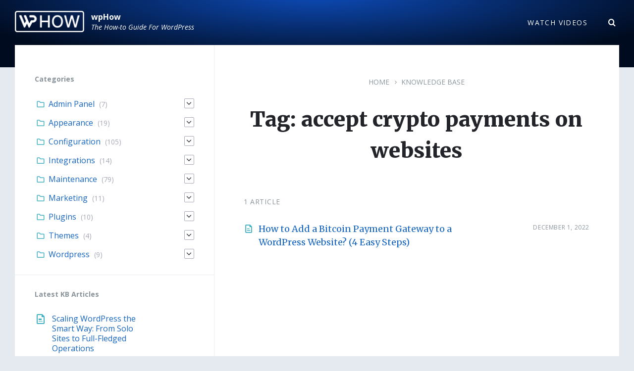

--- FILE ---
content_type: text/html; charset=UTF-8
request_url: https://wphow.co/kb-tag/accept-crypto-payments-on-websites/
body_size: 23155
content:
<!DOCTYPE html>
<html lang="en-US" prefix="og: https://ogp.me/ns#">
<head>
    <meta http-equiv="Content-Type" content="text/html; charset=UTF-8">
    <meta name="viewport" content="width=device-width, initial-scale=1.0">
    <link rel="pingback" href="https://wphow.co/xmlrpc.php">
    	<style>img:is([sizes="auto" i], [sizes^="auto," i]) { contain-intrinsic-size: 3000px 1500px }</style>
	
<!-- Search Engine Optimization by Rank Math - https://rankmath.com/ -->
<title>accept crypto payments on websites - wpHow</title>
<meta name="robots" content="index, follow, max-snippet:-1, max-video-preview:-1, max-image-preview:large"/>
<link rel="canonical" href="https://wphow.co/kb-tag/accept-crypto-payments-on-websites/" />
<meta property="og:locale" content="en_US" />
<meta property="og:type" content="article" />
<meta property="og:title" content="accept crypto payments on websites - wpHow" />
<meta property="og:url" content="https://wphow.co/kb-tag/accept-crypto-payments-on-websites/" />
<meta property="og:site_name" content="wpHow" />
<meta name="twitter:card" content="summary_large_image" />
<meta name="twitter:title" content="accept crypto payments on websites - wpHow" />
<meta name="twitter:label1" content="Knowledge Base" />
<meta name="twitter:data1" content="1" />
<script type="application/ld+json" class="rank-math-schema">{"@context":"https://schema.org","@graph":[{"@type":"Organization","@id":"https://wphow.co/#organization","name":"wpHow","url":"https://wphow.co","logo":{"@type":"ImageObject","@id":"https://wphow.co/#logo","url":"https://wphow.co/wp-content/uploads/2020/06/wphow-logo-2.png","contentUrl":"https://wphow.co/wp-content/uploads/2020/06/wphow-logo-2.png","caption":"wpHow","inLanguage":"en-US","width":"753","height":"259"}},{"@type":"WebSite","@id":"https://wphow.co/#website","url":"https://wphow.co","name":"wpHow","publisher":{"@id":"https://wphow.co/#organization"},"inLanguage":"en-US"},{"@type":"CollectionPage","@id":"https://wphow.co/kb-tag/accept-crypto-payments-on-websites/#webpage","url":"https://wphow.co/kb-tag/accept-crypto-payments-on-websites/","name":"accept crypto payments on websites - wpHow","isPartOf":{"@id":"https://wphow.co/#website"},"inLanguage":"en-US"}]}</script>
<!-- /Rank Math WordPress SEO plugin -->

<link rel='dns-prefetch' href='//fonts.googleapis.com' />
<link rel="alternate" type="application/rss+xml" title="wpHow &raquo; Feed" href="https://wphow.co/feed/" />
<link rel="alternate" type="application/rss+xml" title="wpHow &raquo; Comments Feed" href="https://wphow.co/comments/feed/" />
<link rel="alternate" type="application/rss+xml" title="wpHow &raquo; accept crypto payments on websites Article Tag Feed" href="https://wphow.co/kb-tag/accept-crypto-payments-on-websites/feed/" />
<script type="text/javascript">
/* <![CDATA[ */
window._wpemojiSettings = {"baseUrl":"https:\/\/s.w.org\/images\/core\/emoji\/16.0.1\/72x72\/","ext":".png","svgUrl":"https:\/\/s.w.org\/images\/core\/emoji\/16.0.1\/svg\/","svgExt":".svg","source":{"concatemoji":"https:\/\/wphow.co\/wp-includes\/js\/wp-emoji-release.min.js?ver=6.8.2"}};
/*! This file is auto-generated */
!function(s,n){var o,i,e;function c(e){try{var t={supportTests:e,timestamp:(new Date).valueOf()};sessionStorage.setItem(o,JSON.stringify(t))}catch(e){}}function p(e,t,n){e.clearRect(0,0,e.canvas.width,e.canvas.height),e.fillText(t,0,0);var t=new Uint32Array(e.getImageData(0,0,e.canvas.width,e.canvas.height).data),a=(e.clearRect(0,0,e.canvas.width,e.canvas.height),e.fillText(n,0,0),new Uint32Array(e.getImageData(0,0,e.canvas.width,e.canvas.height).data));return t.every(function(e,t){return e===a[t]})}function u(e,t){e.clearRect(0,0,e.canvas.width,e.canvas.height),e.fillText(t,0,0);for(var n=e.getImageData(16,16,1,1),a=0;a<n.data.length;a++)if(0!==n.data[a])return!1;return!0}function f(e,t,n,a){switch(t){case"flag":return n(e,"\ud83c\udff3\ufe0f\u200d\u26a7\ufe0f","\ud83c\udff3\ufe0f\u200b\u26a7\ufe0f")?!1:!n(e,"\ud83c\udde8\ud83c\uddf6","\ud83c\udde8\u200b\ud83c\uddf6")&&!n(e,"\ud83c\udff4\udb40\udc67\udb40\udc62\udb40\udc65\udb40\udc6e\udb40\udc67\udb40\udc7f","\ud83c\udff4\u200b\udb40\udc67\u200b\udb40\udc62\u200b\udb40\udc65\u200b\udb40\udc6e\u200b\udb40\udc67\u200b\udb40\udc7f");case"emoji":return!a(e,"\ud83e\udedf")}return!1}function g(e,t,n,a){var r="undefined"!=typeof WorkerGlobalScope&&self instanceof WorkerGlobalScope?new OffscreenCanvas(300,150):s.createElement("canvas"),o=r.getContext("2d",{willReadFrequently:!0}),i=(o.textBaseline="top",o.font="600 32px Arial",{});return e.forEach(function(e){i[e]=t(o,e,n,a)}),i}function t(e){var t=s.createElement("script");t.src=e,t.defer=!0,s.head.appendChild(t)}"undefined"!=typeof Promise&&(o="wpEmojiSettingsSupports",i=["flag","emoji"],n.supports={everything:!0,everythingExceptFlag:!0},e=new Promise(function(e){s.addEventListener("DOMContentLoaded",e,{once:!0})}),new Promise(function(t){var n=function(){try{var e=JSON.parse(sessionStorage.getItem(o));if("object"==typeof e&&"number"==typeof e.timestamp&&(new Date).valueOf()<e.timestamp+604800&&"object"==typeof e.supportTests)return e.supportTests}catch(e){}return null}();if(!n){if("undefined"!=typeof Worker&&"undefined"!=typeof OffscreenCanvas&&"undefined"!=typeof URL&&URL.createObjectURL&&"undefined"!=typeof Blob)try{var e="postMessage("+g.toString()+"("+[JSON.stringify(i),f.toString(),p.toString(),u.toString()].join(",")+"));",a=new Blob([e],{type:"text/javascript"}),r=new Worker(URL.createObjectURL(a),{name:"wpTestEmojiSupports"});return void(r.onmessage=function(e){c(n=e.data),r.terminate(),t(n)})}catch(e){}c(n=g(i,f,p,u))}t(n)}).then(function(e){for(var t in e)n.supports[t]=e[t],n.supports.everything=n.supports.everything&&n.supports[t],"flag"!==t&&(n.supports.everythingExceptFlag=n.supports.everythingExceptFlag&&n.supports[t]);n.supports.everythingExceptFlag=n.supports.everythingExceptFlag&&!n.supports.flag,n.DOMReady=!1,n.readyCallback=function(){n.DOMReady=!0}}).then(function(){return e}).then(function(){var e;n.supports.everything||(n.readyCallback(),(e=n.source||{}).concatemoji?t(e.concatemoji):e.wpemoji&&e.twemoji&&(t(e.twemoji),t(e.wpemoji)))}))}((window,document),window._wpemojiSettings);
/* ]]> */
</script>
<style id='wp-emoji-styles-inline-css' type='text/css'>

	img.wp-smiley, img.emoji {
		display: inline !important;
		border: none !important;
		box-shadow: none !important;
		height: 1em !important;
		width: 1em !important;
		margin: 0 0.07em !important;
		vertical-align: -0.1em !important;
		background: none !important;
		padding: 0 !important;
	}
</style>
<link rel='stylesheet' id='wp-block-library-css' href='https://wphow.co/wp-includes/css/dist/block-library/style.min.css?ver=6.8.2' type='text/css' media='all' />
<style id='wp-block-library-inline-css' type='text/css'>
.wp-block-gutena-forms .is-style-round-range-slider .gutena-forms-field.range-field { 
							-webkit-appearance: none;
							width: 100%;
							height: 8px;
							border: 1px solid var(--wp--gutena-forms--input-border-color, #D7DBE7);
							border-radius: 5px;
							background: var(--wp--gutena-forms--input-bg-color,"transparent");
							outline: none;
							-webkit-transition: .2s;
							transition: opacity .2s;
						 }
						 .wp-block-gutena-forms .is-style-round-range-slider .gutena-forms-field.range-field:hover{
							border: 1px solid var(--wp--gutena-forms--input-border-color, #D7DBE7);
							opacity: 1;
						 }
						 .wp-block-gutena-forms .is-style-round-range-slider .gutena-forms-field.range-field:focus {
							border: 1px solid var(--wp--gutena-forms--input-focus-border-color, var(--wp--preset--color--primary, #3F6DE4 ));
						 }
						 .wp-block-gutena-forms .is-style-round-range-slider .gutena-forms-field.range-field::-webkit-slider-thumb {
							-webkit-appearance: none;
							appearance: none;
							width: 20px;
							height: 20px;
							border: 2px solid var(--wp--gutena-forms--input-border-color, #D7DBE7);
							border-radius: 50%;
							background: var(--wp--gutena-forms--input-focus-border-color, var(--wp--preset--color--primary, #3F6DE4 ));
							cursor: pointer;
						  }
						  .wp-block-gutena-forms .is-style-round-range-slider .gutena-forms-field.range-field::-moz-range-thumb {
							width: 20px;
							height: 20px;
							border: 2px solid var(--wp--gutena-forms--input-border-color, #D7DBE7);
							border-radius: 50%;
							background: var(--wp--gutena-forms--input-focus-border-color, var(--wp--preset--color--primary, #3F6DE4 ));
							cursor: pointer;
						  }
						
</style>
<style id='classic-theme-styles-inline-css' type='text/css'>
/*! This file is auto-generated */
.wp-block-button__link{color:#fff;background-color:#32373c;border-radius:9999px;box-shadow:none;text-decoration:none;padding:calc(.667em + 2px) calc(1.333em + 2px);font-size:1.125em}.wp-block-file__button{background:#32373c;color:#fff;text-decoration:none}
</style>
<style id='gutena-forms-style-inline-css' type='text/css'>
.wp-block-gutena-forms .wp-block-group.is-layout-flex>.wp-block-image{display:flex}.wp-block-gutena-forms .is-vertical.is-layout-flex.wp-block-group .gutena-forms-field,.wp-block-gutena-forms .is-vertical.is-layout-flex.wp-block-group .heading-input-label-gutena{min-width:100%}.wp-block-gutena-forms .gutena-forms-field,.wp-block-gutena-forms .heading-input-label-gutena{background-color:transparent}.wp-block-gutena-forms.not-show-form-labels .heading-input-label-gutena{display:none}.wp-block-gutena-forms.has-label-font-family .heading-input-label-gutena{font-family:var(--wp--gutena-forms--label-font-family)}.wp-block-gutena-forms .heading-input-label-gutena{color:var(--wp--gutena-forms--label-color);font-size:var(--wp--gutena-forms--label-font-size,13px);font-weight:var(--wp--gutena-forms--label-font-weight);line-height:var(--wp--gutena-forms--label-line-height)}.wp-block-gutena-forms .gutena-forms-field{color:var(--wp--gutena-forms--label-color)}.wp-block-gutena-forms .gutena-forms-field:not(.checkbox-field):not(.radio-field):not(.optin-field){background-color:var(--wp--gutena-forms--input-bg-color,"transparent")}.wp-block-gutena-forms .gutena-forms-field:not(.checkbox-field):not(.radio-field):not(.optin-field):-webkit-autofill,.wp-block-gutena-forms .gutena-forms-field:not(.checkbox-field):not(.radio-field):not(.optin-field):-webkit-autofill:focus,.wp-block-gutena-forms .gutena-forms-field:not(.checkbox-field):not(.radio-field):not(.optin-field):-webkit-autofill:hover{-webkit-box-shadow:0 0 0 1000px var(--wp--gutena-forms--input-bg-color,"transparent") inset;-webkit-transition:background-color 5000s ease-in-out 0s;transition:background-color 5000s ease-in-out 0s}.wp-block-gutena-forms .gutena-forms-field.checkbox-field.inline-options,.wp-block-gutena-forms .gutena-forms-field.radio-field.inline-options{display:flex;flex-wrap:wrap}.wp-block-gutena-forms .gutena-forms-field.checkbox-field.has-1-col,.wp-block-gutena-forms .gutena-forms-field.radio-field.has-1-col{display:grid;grid-template-columns:repeat(1,1fr)}.wp-block-gutena-forms .gutena-forms-field.checkbox-field.has-2-col,.wp-block-gutena-forms .gutena-forms-field.radio-field.has-2-col{display:grid;grid-template-columns:repeat(2,1fr)}.wp-block-gutena-forms .gutena-forms-field.checkbox-field.has-3-col,.wp-block-gutena-forms .gutena-forms-field.radio-field.has-3-col{display:grid;grid-template-columns:repeat(3,1fr)}.wp-block-gutena-forms .gutena-forms-field.checkbox-field.has-4-col,.wp-block-gutena-forms .gutena-forms-field.radio-field.has-4-col{display:grid;grid-template-columns:repeat(4,1fr)}.wp-block-gutena-forms .gutena-forms-field.checkbox-field.has-5-col,.wp-block-gutena-forms .gutena-forms-field.radio-field.has-5-col{display:grid;grid-template-columns:repeat(5,1fr)}.wp-block-gutena-forms .gutena-forms-field.checkbox-field.has-6-col,.wp-block-gutena-forms .gutena-forms-field.radio-field.has-6-col{display:grid;grid-template-columns:repeat(6,1fr)}.wp-block-gutena-forms .gutena-forms-field.checkbox-field .checkbox-container,.wp-block-gutena-forms .gutena-forms-field.checkbox-field .optin-container,.wp-block-gutena-forms .gutena-forms-field.optin-field .checkbox-container,.wp-block-gutena-forms .gutena-forms-field.optin-field .optin-container{cursor:pointer;display:block;padding-left:25px;position:relative;-webkit-user-select:none;-moz-user-select:none;user-select:none}.wp-block-gutena-forms .gutena-forms-field.checkbox-field .checkbox-container input,.wp-block-gutena-forms .gutena-forms-field.checkbox-field .optin-container input,.wp-block-gutena-forms .gutena-forms-field.optin-field .checkbox-container input,.wp-block-gutena-forms .gutena-forms-field.optin-field .optin-container input{cursor:pointer;height:0;opacity:0;position:absolute;width:0}.wp-block-gutena-forms .gutena-forms-field.checkbox-field .checkbox-container input:checked~.checkmark,.wp-block-gutena-forms .gutena-forms-field.checkbox-field .optin-container input:checked~.checkmark,.wp-block-gutena-forms .gutena-forms-field.optin-field .checkbox-container input:checked~.checkmark,.wp-block-gutena-forms .gutena-forms-field.optin-field .optin-container input:checked~.checkmark{background-color:var(--wp--gutena-forms--input-focus-border-color,var(--wp--preset--color--primary,#3f6de4));border-color:var(--wp--gutena-forms--input-focus-border-color,var(--wp--preset--color--primary,#3f6de4))}.wp-block-gutena-forms .gutena-forms-field.checkbox-field .checkbox-container input:checked~.checkmark:after,.wp-block-gutena-forms .gutena-forms-field.checkbox-field .optin-container input:checked~.checkmark:after,.wp-block-gutena-forms .gutena-forms-field.optin-field .checkbox-container input:checked~.checkmark:after,.wp-block-gutena-forms .gutena-forms-field.optin-field .optin-container input:checked~.checkmark:after{display:block}.wp-block-gutena-forms .gutena-forms-field.checkbox-field .checkbox-container .checkmark:after,.wp-block-gutena-forms .gutena-forms-field.checkbox-field .optin-container .checkmark:after,.wp-block-gutena-forms .gutena-forms-field.optin-field .checkbox-container .checkmark:after,.wp-block-gutena-forms .gutena-forms-field.optin-field .optin-container .checkmark:after{border:solid #fff;border-width:0 3px 3px 0;height:7px;left:5px;top:2px;transform:rotate(45deg);width:3px}.wp-block-gutena-forms .gutena-forms-field.checkbox-field .checkmark,.wp-block-gutena-forms .gutena-forms-field.optin-field .checkmark{background-color:#fff;border:1px solid var(--wp--gutena-forms--input-border-color,#d7dbe7);border-radius:2px;height:16px;left:0;position:absolute;top:50%;transform:translateY(-50%);width:16px}.wp-block-gutena-forms .gutena-forms-field.checkbox-field .checkmark:after,.wp-block-gutena-forms .gutena-forms-field.optin-field .checkmark:after{content:"";display:none;position:absolute}.wp-block-gutena-forms .gutena-forms-field.radio-field .radio-container{cursor:pointer;display:block;padding-left:25px;position:relative;-webkit-user-select:none;-moz-user-select:none;user-select:none}.wp-block-gutena-forms .gutena-forms-field.radio-field .radio-container input{cursor:pointer;opacity:0;position:absolute}.wp-block-gutena-forms .gutena-forms-field.radio-field .radio-container:hover input~.checkmark{background-color:#fff}.wp-block-gutena-forms .gutena-forms-field.radio-field .radio-container input:checked~.checkmark{background-color:#fff;border-color:var(--wp--gutena-forms--input-focus-border-color,var(--wp--preset--color--primary,#3f6de4))}.wp-block-gutena-forms .gutena-forms-field.radio-field .radio-container input:checked~.checkmark:after{display:block}.wp-block-gutena-forms .gutena-forms-field.radio-field .radio-container .checkmark:after{background:var(--wp--gutena-forms--input-focus-border-color,var(--wp--preset--color--primary,#3f6de4));border-radius:50%;height:10px;left:3px;top:3px;width:10px}.wp-block-gutena-forms .gutena-forms-field.radio-field .checkmark{background-color:#fff;border:1px solid var(--wp--gutena-forms--input-border-color,#d7dbe7);border-radius:50%;height:16px;left:0;position:absolute;top:50%;transform:translateY(-50%);width:16px}.wp-block-gutena-forms .gutena-forms-field.radio-field .checkmark:after{content:"";display:none;position:absolute}.wp-block-gutena-forms .gutena-forms-field.range-field{accent-color:var(--wp--gutena-forms--input-focus-border-color,var(--wp--preset--color--primary,#3f6de4))}.wp-block-gutena-forms .wp-block-gutena-form-field:not(.gutena-forms-radio-field):not(.gutena-forms-checkbox-field):not(.gutena-forms-range-field):not(.gutena-forms-optin-field){background-color:var(--wp--gutena-forms--input-bg-color,"transparent")}.wp-block-gutena-forms .gutena-forms-field::-moz-placeholder{color:var(--wp--gutena-forms--placeholder-color);font-size:var(--wp--gutena-forms--placeholder-font-size);font-weight:var(--wp--gutena-forms--placeholder-font-weight);line-height:var(--wp--gutena-forms--placeholder-line-height)}.wp-block-gutena-forms .gutena-forms-field::placeholder,.wp-block-gutena-forms .gutena-forms-placeholder{color:var(--wp--gutena-forms--placeholder-color);font-size:var(--wp--gutena-forms--placeholder-font-size);font-weight:var(--wp--gutena-forms--placeholder-font-weight);line-height:var(--wp--gutena-forms--placeholder-line-height)}.wp-block-gutena-forms.has-placeholder-font-family .wp-block-gutena-form-field .gutena-forms-field{font-family:var(--wp--gutena-forms--placeholder-font-family)}.wp-block-gutena-forms .wp-block-gutena-form-field .gutena-forms-field{box-sizing:border-box;-moz-box-sizing:border-box;-webkit-box-sizing:border-box;font-size:var(--wp--gutena-forms--placeholder-font-size);font-weight:var(--wp--gutena-forms--placeholder-font-weight);line-height:var(--wp--gutena-forms--placeholder-line-height);padding:13px calc(18px + var(--wp--gutena-forms--input-border-radius, 0px)/2);width:100%}.wp-block-gutena-forms .wp-block-gutena-form-field .gutena-forms-field:not(.textarea-field):not(.checkbox-field){height:50px}.wp-block-gutena-forms .wp-block-gutena-form-field .gutena-forms-field.checkbox-field,.wp-block-gutena-forms .wp-block-gutena-form-field .gutena-forms-field.radio-field{-moz-column-gap:3rem;column-gap:3rem;padding-left:0;padding-right:0;row-gap:.5rem}.wp-block-gutena-forms .wp-block-gutena-form-field .gutena-forms-field.range-field{padding:0}.wp-block-gutena-forms .wp-block-gutena-form-field .gutena-forms-field.optin-field{align-items:center;display:flex;padding-left:0}.wp-block-gutena-forms .wp-block-gutena-form-field .gf-range-values{color:var(--wp--gutena-forms--label-color);display:flex;font-size:var(--wp--gutena-forms--placeholder-font-size);font-weight:var(--wp--gutena-forms--placeholder-font-weight);justify-content:space-between;line-height:var(--wp--gutena-forms--placeholder-line-height);margin:0;padding:0}.wp-block-gutena-forms .wp-block-gutena-form-field.gutena-forms-optin-field{width:1.25rem}.wp-block-gutena-forms .wp-block-columns{margin-bottom:var(--wp--style--block-gap,2em)}.wp-block-gutena-forms .wp-block-gutena-form-field{width:100%}.wp-block-gutena-forms:not(.input-box-border-bottom-only) .wp-block-gutena-form-field:not(.gutena-forms-radio-field):not(.gutena-forms-checkbox-field):not(.gutena-forms-range-field):not(.gutena-forms-optin-field){border-color:var(--wp--gutena-forms--input-border-color,#d7dbe7);border-radius:var(--wp--gutena-forms--input-border-radius,0);border-style:solid;border-width:var(--wp--gutena-forms--input-border-width,1px)}.wp-block-gutena-forms:not(.input-box-border-bottom-only) .wp-block-gutena-form-field:not(.gutena-forms-radio-field):not(.gutena-forms-checkbox-field):not(.gutena-forms-range-field):not(.gutena-forms-optin-field):focus-within{border-color:var(--wp--gutena-forms--input-focus-border-color,var(--wp--preset--color--primary,#3f6de4));width:100%}.wp-block-gutena-forms.input-box-border-bottom-only .wp-block-gutena-form-field:not(.gutena-forms-radio-field):not(.gutena-forms-checkbox-field):not(.gutena-forms-range-field):not(.gutena-forms-optin-field){border-bottom:var(--wp--gutena-forms--input-border-width,1px) solid var(--wp--gutena-forms--input-border-color,#d7dbe7)}.wp-block-gutena-forms.input-box-border-bottom-only .wp-block-gutena-form-field:not(.gutena-forms-radio-field):not(.gutena-forms-checkbox-field):not(.gutena-forms-range-field):not(.gutena-forms-optin-field):focus-within{border-bottom:var(--wp--gutena-forms--input-border-width,1px) solid var(--wp--gutena-forms--input-focus-border-color,var(--wp--preset--color--primary,#3f6de4));width:100%}.wp-block-gutena-forms.input-box-border-bottom-only .wp-block-gutena-form-field .gutena-forms-field{padding-left:0;padding-right:0}.wp-block-gutena-forms .wp-block-gutena-form-field .gutena-forms-field,.wp-block-gutena-forms .wp-block-gutena-form-field .gutena-forms-field:focus{border:0;box-shadow:none!important;margin:0!important;outline:0!important}.wp-block-gutena-forms .gutena-forms-confirmation-columns{display:none}.wp-block-gutena-forms .wp-block-gutena-field-group .is-layout-flex{gap:var(--wp--style--block-gap,1.5rem)}.wp-block-gutena-forms .wp-block-gutena-field-group .gutena-forms-field-error-msg{color:#fd3e3e;font-size:12px;margin-top:.5rem}.wp-block-gutena-forms .wp-block-gutena-field-group:not(.display-error) .gutena-forms-field-error-msg{display:none}.wp-block-gutena-forms .wp-block-gutena-field-group.display-error .wp-block-gutena-form-field:not(.gutena-forms-radio-field):not(.gutena-forms-checkbox-field):not(.gutena-forms-range-field):not(.gutena-forms-optin-field){border-color:var(--wp--gutena-forms--input-focus-border-color,var(--wp--preset--color--primary,#3f6de4))}.wp-block-gutena-forms.form-progress .wp-block-button__link{opacity:.8}.wp-block-gutena-forms .gutena-forms-btn-progress{display:inline-block;height:22px;position:relative;width:60px}.wp-block-gutena-forms .gutena-forms-btn-progress div{animation-timing-function:cubic-bezier(0,1,1,0);background:#fff;border-radius:50%;height:7px;position:absolute;top:11px;width:7px}.wp-block-gutena-forms .gutena-forms-btn-progress div:first-child{animation:submit-progress1 .6s infinite;left:5px}.wp-block-gutena-forms .gutena-forms-btn-progress div:nth-child(2){animation:submit-progress2 .6s infinite;left:5px}.wp-block-gutena-forms .gutena-forms-btn-progress div:nth-child(3){animation:submit-progress2 .6s infinite;left:25px}.wp-block-gutena-forms .gutena-forms-btn-progress div:nth-child(4){animation:submit-progress3 .6s infinite;left:45px}@keyframes submit-progress1{0%{transform:scale(0)}to{transform:scale(1)}}@keyframes submit-progress3{0%{transform:scale(1)}to{transform:scale(0)}}@keyframes submit-progress2{0%{transform:translate(0)}to{transform:translate(24px)}}.wp-block-gutena-forms:not(.display-error-message) .wp-block-gutena-form-error-msg:not(.block-editor-block-list__block),.wp-block-gutena-forms:not(.display-success-message) .wp-block-gutena-form-confirm-msg:not(.block-editor-block-list__block){display:none}.wp-block-gutena-forms.hide-form-now>.wp-block-buttons,.wp-block-gutena-forms.hide-form-now>.wp-block-columns,.wp-block-gutena-forms.hide-form-now>.wp-block-gutena-field-group{height:0;transition:height 2s;visibility:hidden}@media only screen and (max-width:600px){.wp-block-gutena-forms .gutena-forms-field.checkbox-field:not(.inline-options),.wp-block-gutena-forms .gutena-forms-field.radio-field:not(.inline-options){grid-template-columns:repeat(1,1fr)}}

</style>
<style id='global-styles-inline-css' type='text/css'>
:root{--wp--preset--aspect-ratio--square: 1;--wp--preset--aspect-ratio--4-3: 4/3;--wp--preset--aspect-ratio--3-4: 3/4;--wp--preset--aspect-ratio--3-2: 3/2;--wp--preset--aspect-ratio--2-3: 2/3;--wp--preset--aspect-ratio--16-9: 16/9;--wp--preset--aspect-ratio--9-16: 9/16;--wp--preset--color--black: #000000;--wp--preset--color--cyan-bluish-gray: #abb8c3;--wp--preset--color--white: #ffffff;--wp--preset--color--pale-pink: #f78da7;--wp--preset--color--vivid-red: #cf2e2e;--wp--preset--color--luminous-vivid-orange: #ff6900;--wp--preset--color--luminous-vivid-amber: #fcb900;--wp--preset--color--light-green-cyan: #7bdcb5;--wp--preset--color--vivid-green-cyan: #00d084;--wp--preset--color--pale-cyan-blue: #8ed1fc;--wp--preset--color--vivid-cyan-blue: #0693e3;--wp--preset--color--vivid-purple: #9b51e0;--wp--preset--gradient--vivid-cyan-blue-to-vivid-purple: linear-gradient(135deg,rgba(6,147,227,1) 0%,rgb(155,81,224) 100%);--wp--preset--gradient--light-green-cyan-to-vivid-green-cyan: linear-gradient(135deg,rgb(122,220,180) 0%,rgb(0,208,130) 100%);--wp--preset--gradient--luminous-vivid-amber-to-luminous-vivid-orange: linear-gradient(135deg,rgba(252,185,0,1) 0%,rgba(255,105,0,1) 100%);--wp--preset--gradient--luminous-vivid-orange-to-vivid-red: linear-gradient(135deg,rgba(255,105,0,1) 0%,rgb(207,46,46) 100%);--wp--preset--gradient--very-light-gray-to-cyan-bluish-gray: linear-gradient(135deg,rgb(238,238,238) 0%,rgb(169,184,195) 100%);--wp--preset--gradient--cool-to-warm-spectrum: linear-gradient(135deg,rgb(74,234,220) 0%,rgb(151,120,209) 20%,rgb(207,42,186) 40%,rgb(238,44,130) 60%,rgb(251,105,98) 80%,rgb(254,248,76) 100%);--wp--preset--gradient--blush-light-purple: linear-gradient(135deg,rgb(255,206,236) 0%,rgb(152,150,240) 100%);--wp--preset--gradient--blush-bordeaux: linear-gradient(135deg,rgb(254,205,165) 0%,rgb(254,45,45) 50%,rgb(107,0,62) 100%);--wp--preset--gradient--luminous-dusk: linear-gradient(135deg,rgb(255,203,112) 0%,rgb(199,81,192) 50%,rgb(65,88,208) 100%);--wp--preset--gradient--pale-ocean: linear-gradient(135deg,rgb(255,245,203) 0%,rgb(182,227,212) 50%,rgb(51,167,181) 100%);--wp--preset--gradient--electric-grass: linear-gradient(135deg,rgb(202,248,128) 0%,rgb(113,206,126) 100%);--wp--preset--gradient--midnight: linear-gradient(135deg,rgb(2,3,129) 0%,rgb(40,116,252) 100%);--wp--preset--font-size--small: 13px;--wp--preset--font-size--medium: 20px;--wp--preset--font-size--large: 36px;--wp--preset--font-size--x-large: 42px;--wp--preset--spacing--20: 0.44rem;--wp--preset--spacing--30: 0.67rem;--wp--preset--spacing--40: 1rem;--wp--preset--spacing--50: 1.5rem;--wp--preset--spacing--60: 2.25rem;--wp--preset--spacing--70: 3.38rem;--wp--preset--spacing--80: 5.06rem;--wp--preset--shadow--natural: 6px 6px 9px rgba(0, 0, 0, 0.2);--wp--preset--shadow--deep: 12px 12px 50px rgba(0, 0, 0, 0.4);--wp--preset--shadow--sharp: 6px 6px 0px rgba(0, 0, 0, 0.2);--wp--preset--shadow--outlined: 6px 6px 0px -3px rgba(255, 255, 255, 1), 6px 6px rgba(0, 0, 0, 1);--wp--preset--shadow--crisp: 6px 6px 0px rgba(0, 0, 0, 1);}:where(.is-layout-flex){gap: 0.5em;}:where(.is-layout-grid){gap: 0.5em;}body .is-layout-flex{display: flex;}.is-layout-flex{flex-wrap: wrap;align-items: center;}.is-layout-flex > :is(*, div){margin: 0;}body .is-layout-grid{display: grid;}.is-layout-grid > :is(*, div){margin: 0;}:where(.wp-block-columns.is-layout-flex){gap: 2em;}:where(.wp-block-columns.is-layout-grid){gap: 2em;}:where(.wp-block-post-template.is-layout-flex){gap: 1.25em;}:where(.wp-block-post-template.is-layout-grid){gap: 1.25em;}.has-black-color{color: var(--wp--preset--color--black) !important;}.has-cyan-bluish-gray-color{color: var(--wp--preset--color--cyan-bluish-gray) !important;}.has-white-color{color: var(--wp--preset--color--white) !important;}.has-pale-pink-color{color: var(--wp--preset--color--pale-pink) !important;}.has-vivid-red-color{color: var(--wp--preset--color--vivid-red) !important;}.has-luminous-vivid-orange-color{color: var(--wp--preset--color--luminous-vivid-orange) !important;}.has-luminous-vivid-amber-color{color: var(--wp--preset--color--luminous-vivid-amber) !important;}.has-light-green-cyan-color{color: var(--wp--preset--color--light-green-cyan) !important;}.has-vivid-green-cyan-color{color: var(--wp--preset--color--vivid-green-cyan) !important;}.has-pale-cyan-blue-color{color: var(--wp--preset--color--pale-cyan-blue) !important;}.has-vivid-cyan-blue-color{color: var(--wp--preset--color--vivid-cyan-blue) !important;}.has-vivid-purple-color{color: var(--wp--preset--color--vivid-purple) !important;}.has-black-background-color{background-color: var(--wp--preset--color--black) !important;}.has-cyan-bluish-gray-background-color{background-color: var(--wp--preset--color--cyan-bluish-gray) !important;}.has-white-background-color{background-color: var(--wp--preset--color--white) !important;}.has-pale-pink-background-color{background-color: var(--wp--preset--color--pale-pink) !important;}.has-vivid-red-background-color{background-color: var(--wp--preset--color--vivid-red) !important;}.has-luminous-vivid-orange-background-color{background-color: var(--wp--preset--color--luminous-vivid-orange) !important;}.has-luminous-vivid-amber-background-color{background-color: var(--wp--preset--color--luminous-vivid-amber) !important;}.has-light-green-cyan-background-color{background-color: var(--wp--preset--color--light-green-cyan) !important;}.has-vivid-green-cyan-background-color{background-color: var(--wp--preset--color--vivid-green-cyan) !important;}.has-pale-cyan-blue-background-color{background-color: var(--wp--preset--color--pale-cyan-blue) !important;}.has-vivid-cyan-blue-background-color{background-color: var(--wp--preset--color--vivid-cyan-blue) !important;}.has-vivid-purple-background-color{background-color: var(--wp--preset--color--vivid-purple) !important;}.has-black-border-color{border-color: var(--wp--preset--color--black) !important;}.has-cyan-bluish-gray-border-color{border-color: var(--wp--preset--color--cyan-bluish-gray) !important;}.has-white-border-color{border-color: var(--wp--preset--color--white) !important;}.has-pale-pink-border-color{border-color: var(--wp--preset--color--pale-pink) !important;}.has-vivid-red-border-color{border-color: var(--wp--preset--color--vivid-red) !important;}.has-luminous-vivid-orange-border-color{border-color: var(--wp--preset--color--luminous-vivid-orange) !important;}.has-luminous-vivid-amber-border-color{border-color: var(--wp--preset--color--luminous-vivid-amber) !important;}.has-light-green-cyan-border-color{border-color: var(--wp--preset--color--light-green-cyan) !important;}.has-vivid-green-cyan-border-color{border-color: var(--wp--preset--color--vivid-green-cyan) !important;}.has-pale-cyan-blue-border-color{border-color: var(--wp--preset--color--pale-cyan-blue) !important;}.has-vivid-cyan-blue-border-color{border-color: var(--wp--preset--color--vivid-cyan-blue) !important;}.has-vivid-purple-border-color{border-color: var(--wp--preset--color--vivid-purple) !important;}.has-vivid-cyan-blue-to-vivid-purple-gradient-background{background: var(--wp--preset--gradient--vivid-cyan-blue-to-vivid-purple) !important;}.has-light-green-cyan-to-vivid-green-cyan-gradient-background{background: var(--wp--preset--gradient--light-green-cyan-to-vivid-green-cyan) !important;}.has-luminous-vivid-amber-to-luminous-vivid-orange-gradient-background{background: var(--wp--preset--gradient--luminous-vivid-amber-to-luminous-vivid-orange) !important;}.has-luminous-vivid-orange-to-vivid-red-gradient-background{background: var(--wp--preset--gradient--luminous-vivid-orange-to-vivid-red) !important;}.has-very-light-gray-to-cyan-bluish-gray-gradient-background{background: var(--wp--preset--gradient--very-light-gray-to-cyan-bluish-gray) !important;}.has-cool-to-warm-spectrum-gradient-background{background: var(--wp--preset--gradient--cool-to-warm-spectrum) !important;}.has-blush-light-purple-gradient-background{background: var(--wp--preset--gradient--blush-light-purple) !important;}.has-blush-bordeaux-gradient-background{background: var(--wp--preset--gradient--blush-bordeaux) !important;}.has-luminous-dusk-gradient-background{background: var(--wp--preset--gradient--luminous-dusk) !important;}.has-pale-ocean-gradient-background{background: var(--wp--preset--gradient--pale-ocean) !important;}.has-electric-grass-gradient-background{background: var(--wp--preset--gradient--electric-grass) !important;}.has-midnight-gradient-background{background: var(--wp--preset--gradient--midnight) !important;}.has-small-font-size{font-size: var(--wp--preset--font-size--small) !important;}.has-medium-font-size{font-size: var(--wp--preset--font-size--medium) !important;}.has-large-font-size{font-size: var(--wp--preset--font-size--large) !important;}.has-x-large-font-size{font-size: var(--wp--preset--font-size--x-large) !important;}
:where(.wp-block-post-template.is-layout-flex){gap: 1.25em;}:where(.wp-block-post-template.is-layout-grid){gap: 1.25em;}
:where(.wp-block-columns.is-layout-flex){gap: 2em;}:where(.wp-block-columns.is-layout-grid){gap: 2em;}
:root :where(.wp-block-pullquote){font-size: 1.5em;line-height: 1.6;}
</style>
<link rel='stylesheet' id='ez-toc-css' href='https://wphow.co/wp-content/plugins/easy-table-of-contents/assets/css/screen.min.css?ver=2.0.75' type='text/css' media='all' />
<style id='ez-toc-inline-css' type='text/css'>
div#ez-toc-container .ez-toc-title {font-size: 120%;}div#ez-toc-container .ez-toc-title {font-weight: 500;}div#ez-toc-container ul li , div#ez-toc-container ul li a {font-size: 95%;}div#ez-toc-container ul li , div#ez-toc-container ul li a {font-weight: 500;}div#ez-toc-container nav ul ul li {font-size: 90%;}div#ez-toc-container {background: #f5f8fc;border: 1px solid #f5f8fc;width: 100%;}div#ez-toc-container p.ez-toc-title , #ez-toc-container .ez_toc_custom_title_icon , #ez-toc-container .ez_toc_custom_toc_icon {color: #1e73be;}div#ez-toc-container ul.ez-toc-list a {color: #515151;}div#ez-toc-container ul.ez-toc-list a:hover {color: #2a6496;}div#ez-toc-container ul.ez-toc-list a:visited {color: #428bca;}
.ez-toc-container-direction {direction: ltr;}.ez-toc-counter ul{counter-reset: item ;}.ez-toc-counter nav ul li a::before {content: counters(item, '.', decimal) '. ';display: inline-block;counter-increment: item;flex-grow: 0;flex-shrink: 0;margin-right: .2em; float: left; }.ez-toc-widget-direction {direction: ltr;}.ez-toc-widget-container ul{counter-reset: item ;}.ez-toc-widget-container nav ul li a::before {content: counters(item, '.', decimal) '. ';display: inline-block;counter-increment: item;flex-grow: 0;flex-shrink: 0;margin-right: .2em; float: left; }
</style>
<link rel='stylesheet' id='lsvr-lore-main-style-css' href='https://wphow.co/wp-content/themes/lore/style.css?ver=6.8.2' type='text/css' media='all' />
<link rel='stylesheet' id='lsvr-lore-general-style-css' href='https://wphow.co/wp-content/themes/lore/assets/css/general.css?ver=6.8.2' type='text/css' media='all' />
<style id='lsvr-lore-general-style-inline-css' type='text/css'>
body, input, textarea, select, button, #cancel-comment-reply-link { font-family: 'Open Sans', Arial, sans-serif; }
html, body { font-size: 16px; }
h1, h2, .is-secondary-font { font-family: 'Merriweather', Arial, sans-serif; }
.header-logo__link { max-width: 140px; }
</style>
<link crossorigin="anonymous" rel='stylesheet' id='lsvr-lore-google-fonts-css' href='//fonts.googleapis.com/css?family=Open+Sans%3A400%2C400italic%2C600%2C600italic%2C700%2C700italic%7CMerriweather%3A400%2C400italic%2C900%2C900italic&#038;ver=6.8.2' type='text/css' media='all' />
<link rel='stylesheet' id='lsvr-lore-color-scheme-css' href='https://wphow.co/wp-content/themes/lore/assets/css/skins/cyan.css?ver=6.8.2' type='text/css' media='all' />
<script type="text/javascript" id="gutena-forms-script-js-extra">
/* <![CDATA[ */
var gutenaFormsBlock = {"submit_action":"gutena_forms_submit","ajax_url":"https:\/\/wphow.co\/wp-admin\/admin-ajax.php","nonce":"6302c58aed","grecaptcha_type":"0","grecaptcha_site_key":"","grecaptcha_secret_key":"","pricing_link":"https:\/\/wphow.co\/wp-admin\/admin.php?page=gutena-forms&pagetype=introduction#gutena-forms-pricing","required_msg":"Please fill in this field","required_msg_optin":"Please check this checkbox","required_msg_select":"Please select an option","required_msg_check":"Please check an option","invalid_email_msg":"Please enter a valid email address","min_value_msg":"Input value should be greater than","max_value_msg":"Input value should be less than"};
/* ]]> */
</script>
<script type="text/javascript" src="https://wphow.co/wp-content/plugins/gutena-forms/build/script.js?ver=88d2bed4428a29f4f231" id="gutena-forms-script-js"></script>
<script type="text/javascript" src="https://wphow.co/wp-includes/js/jquery/jquery.min.js?ver=3.7.1" id="jquery-core-js"></script>
<script type="text/javascript" src="https://wphow.co/wp-includes/js/jquery/jquery-migrate.min.js?ver=3.4.1" id="jquery-migrate-js"></script>
<link rel="https://api.w.org/" href="https://wphow.co/wp-json/" /><link rel="alternate" title="JSON" type="application/json" href="https://wphow.co/wp-json/wp/v2/lsvr_kba_tag/378" /><link rel="EditURI" type="application/rsd+xml" title="RSD" href="https://wphow.co/xmlrpc.php?rsd" />
<meta name="generator" content="WordPress 6.8.2" />

		<!-- GA Google Analytics @ https://m0n.co/ga -->
		<script async src="https://www.googletagmanager.com/gtag/js?id=UA-82125941-21"></script>
		<script>
			window.dataLayer = window.dataLayer || [];
			function gtag(){dataLayer.push(arguments);}
			gtag('js', new Date());
			gtag('config', 'UA-82125941-21');
		</script>

	<style type="text/css">.recentcomments a{display:inline !important;padding:0 !important;margin:0 !important;}</style><!-- There is no amphtml version available for this URL. --><link rel="icon" href="https://wphow.co/wp-content/uploads/2020/06/cropped-favicon-32x32.png" sizes="32x32" />
<link rel="icon" href="https://wphow.co/wp-content/uploads/2020/06/cropped-favicon-192x192.png" sizes="192x192" />
<link rel="apple-touch-icon" href="https://wphow.co/wp-content/uploads/2020/06/cropped-favicon-180x180.png" />
<meta name="msapplication-TileImage" content="https://wphow.co/wp-content/uploads/2020/06/cropped-favicon-270x270.png" />
		<style type="text/css" id="wp-custom-css">
			/* simple banner mobile   */
@media only screen and (max-width: 480px) {
	.simple-banner{
		padding-bottom: 90px;
    line-height: 27px;
		
	}
	 
	
}

/* Simple banner mobile  */


h2 {
	font-style: normal;
}

#header {
	background: radial-gradient(59.51% 110.17% at 50% -10.17%, #0D4CBA 0%, #000B1F 100%);
}

.header__overlay {
	background: none;
}

#ez-toc-container {
	padding: 20px;
	padding-right: 0px;
}

figcaption {
	text-align: center !important;
  font-size: 14px;
}
/* Youtube customization  */

.yotu-pagination-top{
	visibility: hidden;
}

/* .simple-banner .simple-banner-text {
    padding: 0;
	height: 60px; 
} */

@media only screen and (max-width: 480px){
	.simple-banner .simple-banner-text{
		height: 0px;
	}
	
}

pre {
    color: #ffffff;
    background-color: #0D4CBA;
    font-size: 1em;
}		</style>
		</head>

<body class="archive tax-lsvr_kba_tag term-accept-crypto-payments-on-websites term-378 wp-custom-logo wp-theme-lore lsvr-accessibility">

	<!-- WRAPPER : begin -->
	<div id="wrapper">

		
		
	<a href="#main" class="accessibility-link accessibility-link--skip-to-content screen-reader-text">Skip to content</a>

			<a href="#header-menu" class="accessibility-link accessibility-link--skip-to-nav screen-reader-text">Skip to main navigation</a>
	
	<a href="#footer" class="accessibility-link accessibility-link--skip-to-footer screen-reader-text">Skip to footer</a>


		
		<!-- HEADER : begin -->
		<header id="header"  class="header--has-search">
			<div class="header__bg" >
				<div class="header__overlay" style="opacity: 0.5; filter: alpha(opacity=50);"></div>				<div class="header__inner">

					
					<!-- HEADER NAVBAR : begin -->
<div class="header-navbar">
	<div class="lsvr-container">
		<div class="header-navbar__inner">

			
			
	<!-- HEADER BRANDING : begin -->
	<div class="header-branding header-branding--has-logo">
		<div class="header-branding__inner">

			
				<!-- HEADER BRANDING : begin -->
				<div class="header-logo">
					<a href="https://wphow.co/" class="header-logo__link">
						<img src="https://wphow.co/wp-content/uploads/2022/06/Frame-10.png"
							class="header-logo__image" width="140" height="43"
							alt="wpHow">
					</a>
				</div>
				<!-- HEADER BRANDING : end -->

			
			
				<!-- HEADER TITLE TAGLINE : begin -->
				<div class="header-title-tagline">

					
						<div class="header-title">
							<a href="https://wphow.co/" class="header-title__link">
								wpHow							</a>
						</div>

					
					
						<p class="header-tagline">
							The How-to Guide For WordPress						</p>

					
				</div>
				<!-- HEADER TITLE TAGLINE : end -->

			
		</div>
	</div>
	<!-- HEADER BRANDING : end -->


			
			<button id="header-navbar__toggle"
	class="header-navbar__toggle"
	type="button"
	title="Expand menu"
	data-label-expand-popup="Expand menu"
	data-label-collapse-popup="Collapse menu"
	aria-controls="header-navbar__navigation"
    aria-haspopup="true"
    aria-expanded="false">
	<span class="header-navbar__toggle-icon" aria-hidden="true"></span>
</button>
			<div id="header-navbar__navigation"
				class="header-navbar__navigation"
				data-aria-labelledby="header-navbar__toggle">

            	<div class="header-mobile-languages">

					
				</div>

				
	<!-- HEADER MENU : begin -->
	<nav id="header-menu" class="header-menu"
        data-label-expand-popup="Expand submenu"
        data-label-collapse-popup="Collapse submenu"

					aria-label="Header Menu"
		>

	    <ul id="menu-header-menu" class="header-menu__list" role="menu">
            
        	<li id="header-menu__item-2864"
                class="header-menu__item header-menu__item--level-0 menu-item menu-item-type-custom menu-item-object-custom header-menu__item--dropdown"
                role="presentation">

                <a href="https://wphow.co/videos/"
                    id="header-menu__item-link-2864"
                	class="header-menu__item-link header-menu__item-link--level-0"
                    role="menuitem"

                    
                                        >

                    Watch Videos</a>

            
            </li>

            </ul>
	</nav>
	<!-- HEADER MENU : end -->


				
	<!-- HEADER NAVBAR SEARCH : begin -->
	<div class="header-navbar-search">

		<button id="header-navbar-search__toggle"
			class="header-navbar-search__toggle"
			type="button"
			title="Expand search"
			data-label-expand-popup="Expand search"
			data-label-collapse-popup="Collapse search"
			aria-controls="header-navbar-search__popup"
            aria-haspopup="true"
            aria-expanded="false">
			<span class="header-navbar-search__toggle-icon" aria-hidden="true"></span>
		</button>

		<div id="header-navbar-search__popup"
			class="header-navbar-search__popup"
			role="group"
			aria-labelledby="header-navbar-search__toggle"
            aria-expanded="false">

			<!-- HEADER SEARCH FORM : begin -->
<form  class="header-search-form header-search-form--ajax header-search-form--has-search-filter header-search-form--has-keywords header-search-form--has-rating header-search-form--rating-type-disable"	id="header-search-form-1"
	role="search"
	action="https://wphow.co/"
	method="get">

	
	<div class="header-search-form__inner">

		<!-- HEADER SEARCH CONTENT : begin -->
		<div class="header-search-form__content">

			<!-- HEADER SEARCH INPUT WRAPPER : begin -->
			<div class="header-search-form__input-wrapper">

				<label class="screen-reader-text" for="header-search-form__input-1">
					Search				</label>
				<input id="header-search-form__input-1"
					class="header-search-form__input"
					type="text" name="s" autocomplete="off"
					placeholder="Search the Knowledge Base"
					value=""
					aria-label="Search field">

				<button class="header-search-form__submit" type="submit" title="Submit search">
					<span class="header-search-form__submit-icon icon-search" aria-hidden="true"></span>
				</button>

				
					<div class="header-search-form__spinner c-spinner"></div>

				
			</div>
			<!-- HEADER SEARCH INPUT WRAPPER : end -->

			
				<!-- HEADER SEARCH PANEL : begin -->
				<div class="header-search-form__panel">
					<div class="header-search-form__panel-inner">

						
							<!-- HEADER SEARCH FILTER : begin -->
							<div class="header-search-form__filter">

								
									<span class="header-search-form__filter-title">Search in:</span>

								
								<label class="header-search-form__filter-label header-search-form__filter-label--active header-search-form__filter-label--any"
									for="header-search-filter-any-1">
									<input type="checkbox" class="header-search-form__filter-checkbox header-search-form__filter-checkbox--any"
										id="header-search-filter-any-1"
										name="search-filter[]"
										value="any"
										 checked="checked">
										Everything								</label>

								
									<label class="header-search-form__filter-label header-search-form__filter-label--lsvr_kba"
										for="header-search-filter-lsvr_kba-1">
										<input type="checkbox" class="header-search-form__filter-checkbox"
											id="header-search-filter-lsvr_kba-1"
											name="search-filter[]"
											value="lsvr_kba"
											>
											Knowledge Base									</label>

								
									<label class="header-search-form__filter-label header-search-form__filter-label--lsvr_faq"
										for="header-search-filter-lsvr_faq-1">
										<input type="checkbox" class="header-search-form__filter-checkbox"
											id="header-search-filter-lsvr_faq-1"
											name="search-filter[]"
											value="lsvr_faq"
											>
											FAQ									</label>

								
									<label class="header-search-form__filter-label header-search-form__filter-label--post"
										for="header-search-filter-post-1">
										<input type="checkbox" class="header-search-form__filter-checkbox"
											id="header-search-filter-post-1"
											name="search-filter[]"
											value="post"
											>
											Blog									</label>

								
									<label class="header-search-form__filter-label header-search-form__filter-label--page"
										for="header-search-filter-page-1">
										<input type="checkbox" class="header-search-form__filter-checkbox"
											id="header-search-filter-page-1"
											name="search-filter[]"
											value="page"
											>
											Pages									</label>

								
							</div>
							<!-- HEADER SEARCH FILTER : end -->

						
					</div>
				</div>
				<!-- HEADER SEARCH PANEL : end -->

			
		</div>
		<!-- HEADER SEARCH CONTENT : end -->

		
			<!-- HEADER SEARCH KEYWORDS : begin -->
			<div class="header-search-form__keywords">
				<div class="header-search-form__keywords-inner">

											<span class="header-search-form__keywords-label">Suggested Search:</span>
					
					
						<a href="https://wphow.co/?s=configuration"
							data-search-keyword="configuration">configuration</a>, 
					
						<a href="https://wphow.co/?s=theme"
							data-search-keyword="theme">theme</a>, 
					
						<a href="https://wphow.co/?s=plugin"
							data-search-keyword="plugin">plugin</a>
					
				</div>
			</div>
			<!-- HEADER SEARCH KEYWORDS : end -->

		
	</div>
</form>
<!-- HEADER SEARCH FORM : end -->
		</div>

	</div>
	<!-- HEADER NAVBAR SEARCH : end -->


				
			</div>

			
		</div>
	</div>
</div>
<!-- HEADER NAVBAR : end -->
					
					
	<!-- HEADER SEARCH : begin -->
	<div class="header-search">
		<div class="lsvr-container">
			<div class="header-search__inner">

				<!-- HEADER SEARCH FORM : begin -->
<form  class="header-search-form header-search-form--ajax header-search-form--has-search-filter header-search-form--has-keywords header-search-form--has-rating header-search-form--rating-type-disable"	id="header-search-form-2"
	role="search"
	action="https://wphow.co/"
	method="get">

	
	<div class="header-search-form__inner">

		<!-- HEADER SEARCH CONTENT : begin -->
		<div class="header-search-form__content">

			<!-- HEADER SEARCH INPUT WRAPPER : begin -->
			<div class="header-search-form__input-wrapper">

				<label class="screen-reader-text" for="header-search-form__input-2">
					Search				</label>
				<input id="header-search-form__input-2"
					class="header-search-form__input"
					type="text" name="s" autocomplete="off"
					placeholder="Search the Knowledge Base"
					value=""
					aria-label="Search field">

				<button class="header-search-form__submit" type="submit" title="Submit search">
					<span class="header-search-form__submit-icon icon-search" aria-hidden="true"></span>
				</button>

				
					<div class="header-search-form__spinner c-spinner"></div>

				
			</div>
			<!-- HEADER SEARCH INPUT WRAPPER : end -->

			
				<!-- HEADER SEARCH PANEL : begin -->
				<div class="header-search-form__panel">
					<div class="header-search-form__panel-inner">

						
							<!-- HEADER SEARCH FILTER : begin -->
							<div class="header-search-form__filter">

								
									<span class="header-search-form__filter-title">Search in:</span>

								
								<label class="header-search-form__filter-label header-search-form__filter-label--active header-search-form__filter-label--any"
									for="header-search-filter-any-2">
									<input type="checkbox" class="header-search-form__filter-checkbox header-search-form__filter-checkbox--any"
										id="header-search-filter-any-2"
										name="search-filter[]"
										value="any"
										 checked="checked">
										Everything								</label>

								
									<label class="header-search-form__filter-label header-search-form__filter-label--lsvr_kba"
										for="header-search-filter-lsvr_kba-2">
										<input type="checkbox" class="header-search-form__filter-checkbox"
											id="header-search-filter-lsvr_kba-2"
											name="search-filter[]"
											value="lsvr_kba"
											>
											Knowledge Base									</label>

								
									<label class="header-search-form__filter-label header-search-form__filter-label--lsvr_faq"
										for="header-search-filter-lsvr_faq-2">
										<input type="checkbox" class="header-search-form__filter-checkbox"
											id="header-search-filter-lsvr_faq-2"
											name="search-filter[]"
											value="lsvr_faq"
											>
											FAQ									</label>

								
									<label class="header-search-form__filter-label header-search-form__filter-label--post"
										for="header-search-filter-post-2">
										<input type="checkbox" class="header-search-form__filter-checkbox"
											id="header-search-filter-post-2"
											name="search-filter[]"
											value="post"
											>
											Blog									</label>

								
									<label class="header-search-form__filter-label header-search-form__filter-label--page"
										for="header-search-filter-page-2">
										<input type="checkbox" class="header-search-form__filter-checkbox"
											id="header-search-filter-page-2"
											name="search-filter[]"
											value="page"
											>
											Pages									</label>

								
							</div>
							<!-- HEADER SEARCH FILTER : end -->

						
					</div>
				</div>
				<!-- HEADER SEARCH PANEL : end -->

			
		</div>
		<!-- HEADER SEARCH CONTENT : end -->

		
			<!-- HEADER SEARCH KEYWORDS : begin -->
			<div class="header-search-form__keywords">
				<div class="header-search-form__keywords-inner">

											<span class="header-search-form__keywords-label">Suggested Search:</span>
					
					
						<a href="https://wphow.co/?s=configuration"
							data-search-keyword="configuration">configuration</a>, 
					
						<a href="https://wphow.co/?s=theme"
							data-search-keyword="theme">theme</a>, 
					
						<a href="https://wphow.co/?s=plugin"
							data-search-keyword="plugin">plugin</a>
					
				</div>
			</div>
			<!-- HEADER SEARCH KEYWORDS : end -->

		
	</div>
</form>
<!-- HEADER SEARCH FORM : end -->
			</div>
		</div>
	</div>
	<!-- HEADER SEARCH : end -->


					
				</div>
			</div>
		</header>

		
		<!-- CORE : begin -->
		<div id="core" >
			<div class="core__inner">
<!-- CORE COLUMNS : begin -->
<div class="core__columns">
	<div class="core__columns-inner">
		<div class="lsvr-container">
			<div class="core__columns-bg">

									<div class="lsvr-grid">
						<div class="core__columns-main core__columns-main--right lsvr-grid__col lsvr-grid__col--span-8 lsvr-grid__col--push-4">
				
				<!-- MAIN : begin -->
				<main id="main">
					<div class="main__inner">
<!-- POST ARCHIVE : begin -->
<div  class="lsvr_kba-post-page post-archive lsvr_kba-post-archive lsvr_kba-post-archive--default">

	<!-- MAIN HEADER : begin -->
	<header class="main__header">
		<div class="main__header-inner">

			
	
	<!-- BREADCRUMBS : begin -->
	<div class="breadcrumbs">
		<div class="breadcrumbs__inner">

			
			<nav class="breadcrumbs__nav" aria-label="Breadcrumbs">
				<ul class="breadcrumbs__list">

					
						<li class="breadcrumbs__item">
							<span class="breadcrumbs__item-decor" aria-hidden="true"></span>
							<a href="https://wphow.co/" class="breadcrumbs__link">Home</a>
						</li>

					
						<li class="breadcrumbs__item">
							<span class="breadcrumbs__item-decor" aria-hidden="true"></span>
							<a href="https://wphow.co/kb/" class="breadcrumbs__link">Knowledge Base</a>
						</li>

					
				</ul>
			</nav>

			
			<!-- BREADCRUMBS META DATA : begin -->
			<script type="application/ld+json">
			{
				"@context": "http://schema.org",
				"@type": "BreadcrumbList",
				"itemListElement" : [
										{
						"@type": "ListItem",
						"position": 1,
						"item": {
							"@id": "https://wphow.co/",
							"name": "Home"
						}
					},										{
						"@type": "ListItem",
						"position": 2,
						"item": {
							"@id": "https://wphow.co/kb/",
							"name": "Knowledge Base"
						}
					}									]
			}
			</script>
			<!-- BREADCRUMBS META DATA : end -->

		
		</div>
	</div>
	<!-- BREADCRUMBS : end -->

	

			<h1 class="main__title">
				Tag: accept crypto payments on websites			</h1>

		</div>
	</header>
	<!-- MAIN HEADER : end -->

	
	
	
		<p class="post-archive__count">
			1 Article		</p>

		<!-- POST ARCHIVE LIST : begin -->
		<div  class="post-archive__list">

			
				<!-- POST : begin -->
				<article class="post post-4016 lsvr_kba type-lsvr_kba status-publish format-standard hentry lsvr_kba_cat-configuration lsvr_kba_cat-maintenance lsvr_kba_tag-accept-crypto-payments-on-websites lsvr_kba_tag-bitcoin-payment-gateway lsvr_kba_tag-cryptocurrency-payment-gateways post--has-date">
					<div class="post__inner">

						
							<span class="post__icon c-post-type-icon c-post-type-icon--lsvr_kba" aria-hidden="true"></span>

						
						<!-- POST HEADER : begin -->
						<header class="post__header">
							<div class="post__header-inner">

								<!-- POST TITLE : begin -->
								<h2 class="post__title">
									<a href="https://wphow.co/kb/add-a-bitcoin-payment-gateway-to-a-wordpress-website/" class="post__title-link" rel="bookmark">How to Add a Bitcoin Payment Gateway to a WordPress Website? (4 Easy Steps)</a>
								</h2>
								<!-- POST TITLE : end -->

							</div>
						</header>
						<!-- POST HEADER : end -->

						
						
							<!-- POST FOOTER : begin -->
							<footer class="post__footer">
								<div class="post__footer-inner">

									
										<p class="post__rating">
																					</p>

									
									
										<p class="post__date">
											<span class="post__date-published">
												December 1, 2022											</span>
										</p>

									
								</div>
							</footer>
							<!-- POST FOOTER : end -->

						
					</div>
				</article>
				<!-- POST : end -->

			
		</div>
		<!-- POST ARCHIVE LIST : end -->

		
	
</div>
<!-- POST ARCHIVE : end -->
					</div>
				</main>
				<!-- MAIN : end -->

									</div>

											<div class="core__columns-sidebar core__columns-sidebar--left lsvr-grid__col lsvr-grid__col--span-4 lsvr-grid__col--pull-8">
					
						
	<!-- SIDEBAR : begin -->
	<aside id="sidebar">
		<div class="sidebar__inner">

			<div id="lsvr_knowledge_base_kba_tree-1" class="widget lsvr_kba-tree-widget"><div class="widget__inner"><h3 class="widget__title">Categories</h3>
<div class="widget__content lsvr_kba-tree-widget__content">

	<nav class="lsvr_kba-tree-widget__nav"
        data-label-expand-popup="Expand submenu"
        data-label-collapse-popup="Collapse submenu">

		<ul class="lsvr_kba-tree-widget__list lsvr_kba-tree-widget__list--level-0"
			role="menu">

			
            <li id="lsvr_kba-tree-widget__item-32-459"
                class="lsvr_kba-tree-widget__item lsvr_kba-tree-widget__item--category lsvr_kba-tree-widget__item--level-0"
                role="presentation">
                <div class="lsvr_kba-tree-widget__item-inner">

                	<div class="lsvr_kba-tree-widget__item-link-wrapper">

    	                <span class="lsvr_kba-tree-widget__item-icon lsvr_kba-tree-widget__item-icon--default" aria-hidden="true"></span>

    	                <a href="https://wphow.co/kb-category/admin-panel/"
                            id="lsvr_kba-tree-widget__item-link-32-459"
    	                	class="lsvr_kba-tree-widget__item-link lsvr_kba-tree-widget__item-link--category lsvr_kba-tree-widget__item-link--level-0"
                            role="menuitem">Admin Panel</a>

    	                
    	                    <span class="lsvr_kba-tree-widget__item-count">(7)</span>

    	                
                	</div>

                </div>

                
                    <button id="lsvr_kba-tree-widget__submenu-toggle-32-459"
                        class="lsvr_kba-tree-widget__submenu-toggle header-menu__submenu-toggle--level-0"
                        type="button"
                        title="Expand submenu"
                        aria-controls="lsvr_kba-tree-widget__submenu-32-459"
                        aria-haspopup="true"
                        aria-expanded="false">
                        <span class="lsvr_kba-tree-widget__submenu-toggle-icon" aria-hidden="true"></span>
                    </button>

                
                
                    <div id="lsvr_kba-tree-widget__submenu-32-459"
                        class="lsvr_kba-tree-widget__submenu"
                        role="group"
                        aria-labelledby="lsvr_kba-tree-widget__item-link-32-459"
                        aria-expanded="false">

                
            
                
                    <ul class="lsvr_kba-tree-widget__list lsvr_kba-tree-widget__list--post lsvr_kba-tree-widget__list--level-1"
                        aria-label="Articles"
                        role="menu">

                        
                            <li class="lsvr_kba-tree-widget__item lsvr_kba-tree-widget__item--post lsvr_kba-tree-widget__item--level-1"
                                role="presentation">
                                <div class="lsvr_kba-tree-widget__item-inner">

                                    <div class="lsvr_kba-tree-widget__item-link-wrapper">

    									
    										<span class="lsvr_kba-tree-widget__item-icon c-post-type-icon c-post-type-icon--lsvr_kba" aria-hidden="true"></span>

    									
                                        <a href="https://wphow.co/kb/beginners-guide-to-wordpress-gutenberg-editor/"
                                        	class="lsvr_kba-tree-widget__item-link lsvr_kba-tree-widget__item-link--post lsvr_kba-tree-widget__item-link--level-1"
                                            role="menuitem">
                                        	Beginner&#039;s Guide to WordPress Gutenberg Editor</a>

                                    </div>

                                </div>
                            </li>

                        
                            <li class="lsvr_kba-tree-widget__item lsvr_kba-tree-widget__item--post lsvr_kba-tree-widget__item--level-1"
                                role="presentation">
                                <div class="lsvr_kba-tree-widget__item-inner">

                                    <div class="lsvr_kba-tree-widget__item-link-wrapper">

    									
    										<span class="lsvr_kba-tree-widget__item-icon c-post-type-icon c-post-type-icon--lsvr_kba" aria-hidden="true"></span>

    									
                                        <a href="https://wphow.co/kb/add-an-admin-user-in-wordpress-site/"
                                        	class="lsvr_kba-tree-widget__item-link lsvr_kba-tree-widget__item-link--post lsvr_kba-tree-widget__item-link--level-1"
                                            role="menuitem">
                                        	4 Easy Ways To Add An Admin User in WordPress</a>

                                    </div>

                                </div>
                            </li>

                        
                            <li class="lsvr_kba-tree-widget__item lsvr_kba-tree-widget__item--post lsvr_kba-tree-widget__item--level-1"
                                role="presentation">
                                <div class="lsvr_kba-tree-widget__item-inner">

                                    <div class="lsvr_kba-tree-widget__item-link-wrapper">

    									
    										<span class="lsvr_kba-tree-widget__item-icon c-post-type-icon c-post-type-icon--lsvr_kba" aria-hidden="true"></span>

    									
                                        <a href="https://wphow.co/kb/create-a-password-protected-wordpress-website/"
                                        	class="lsvr_kba-tree-widget__item-link lsvr_kba-tree-widget__item-link--post lsvr_kba-tree-widget__item-link--level-1"
                                            role="menuitem">
                                        	Create a Password Protected WordPress Website - 5 min Guide Simplified</a>

                                    </div>

                                </div>
                            </li>

                        
                            <li class="lsvr_kba-tree-widget__item lsvr_kba-tree-widget__item--post lsvr_kba-tree-widget__item--level-1"
                                role="presentation">
                                <div class="lsvr_kba-tree-widget__item-inner">

                                    <div class="lsvr_kba-tree-widget__item-link-wrapper">

    									
    										<span class="lsvr_kba-tree-widget__item-icon c-post-type-icon c-post-type-icon--lsvr_kba" aria-hidden="true"></span>

    									
                                        <a href="https://wphow.co/kb/how-to-log-into-wordpress-admin/"
                                        	class="lsvr_kba-tree-widget__item-link lsvr_kba-tree-widget__item-link--post lsvr_kba-tree-widget__item-link--level-1"
                                            role="menuitem">
                                        	How to Log Into WordPress Admin? 2 Easy Approaches</a>

                                    </div>

                                </div>
                            </li>

                        
                            <li class="lsvr_kba-tree-widget__item lsvr_kba-tree-widget__item--post lsvr_kba-tree-widget__item--level-1"
                                role="presentation">
                                <div class="lsvr_kba-tree-widget__item-inner">

                                    <div class="lsvr_kba-tree-widget__item-link-wrapper">

    									
    										<span class="lsvr_kba-tree-widget__item-icon c-post-type-icon c-post-type-icon--lsvr_kba" aria-hidden="true"></span>

    									
                                        <a href="https://wphow.co/kb/fix-file-type-is-not-permitted-wordpress-error/"
                                        	class="lsvr_kba-tree-widget__item-link lsvr_kba-tree-widget__item-link--post lsvr_kba-tree-widget__item-link--level-1"
                                            role="menuitem">
                                        	How to Fix &quot;File Type Is Not Permitted&quot; WordPress Error with Easy Methods?</a>

                                    </div>

                                </div>
                            </li>

                        
                            <li class="lsvr_kba-tree-widget__item lsvr_kba-tree-widget__item--post lsvr_kba-tree-widget__item--level-1"
                                role="presentation">
                                <div class="lsvr_kba-tree-widget__item-inner">

                                    <div class="lsvr_kba-tree-widget__item-link-wrapper">

    									
    										<span class="lsvr_kba-tree-widget__item-icon c-post-type-icon c-post-type-icon--lsvr_kba" aria-hidden="true"></span>

    									
                                        <a href="https://wphow.co/kb/add-custom-css-wordpress/"
                                        	class="lsvr_kba-tree-widget__item-link lsvr_kba-tree-widget__item-link--post lsvr_kba-tree-widget__item-link--level-1"
                                            role="menuitem">
                                        	How to Add Custom CSS WordPress Code Easily on WordPress? (3 Easy Methods)</a>

                                    </div>

                                </div>
                            </li>

                        
                            <li class="lsvr_kba-tree-widget__item lsvr_kba-tree-widget__item--post lsvr_kba-tree-widget__item--level-1"
                                role="presentation">
                                <div class="lsvr_kba-tree-widget__item-inner">

                                    <div class="lsvr_kba-tree-widget__item-link-wrapper">

    									
    										<span class="lsvr_kba-tree-widget__item-icon c-post-type-icon c-post-type-icon--lsvr_kba" aria-hidden="true"></span>

    									
                                        <a href="https://wphow.co/kb/find-the-hosting-company-of-a-website/"
                                        	class="lsvr_kba-tree-widget__item-link lsvr_kba-tree-widget__item-link--post lsvr_kba-tree-widget__item-link--level-1"
                                            role="menuitem">
                                        	How to Find the Hosting Company of a Website? (3 Easy Ways)</a>

                                    </div>

                                </div>
                            </li>

                        
                    </ul>

                
                </div></li>
            <li id="lsvr_kba-tree-widget__item-35-728"
                class="lsvr_kba-tree-widget__item lsvr_kba-tree-widget__item--category lsvr_kba-tree-widget__item--level-0"
                role="presentation">
                <div class="lsvr_kba-tree-widget__item-inner">

                	<div class="lsvr_kba-tree-widget__item-link-wrapper">

    	                <span class="lsvr_kba-tree-widget__item-icon lsvr_kba-tree-widget__item-icon--default" aria-hidden="true"></span>

    	                <a href="https://wphow.co/kb-category/appearance/"
                            id="lsvr_kba-tree-widget__item-link-35-728"
    	                	class="lsvr_kba-tree-widget__item-link lsvr_kba-tree-widget__item-link--category lsvr_kba-tree-widget__item-link--level-0"
                            role="menuitem">Appearance</a>

    	                
    	                    <span class="lsvr_kba-tree-widget__item-count">(19)</span>

    	                
                	</div>

                </div>

                
                    <button id="lsvr_kba-tree-widget__submenu-toggle-35-728"
                        class="lsvr_kba-tree-widget__submenu-toggle header-menu__submenu-toggle--level-0"
                        type="button"
                        title="Expand submenu"
                        aria-controls="lsvr_kba-tree-widget__submenu-35-728"
                        aria-haspopup="true"
                        aria-expanded="false">
                        <span class="lsvr_kba-tree-widget__submenu-toggle-icon" aria-hidden="true"></span>
                    </button>

                
                
                    <div id="lsvr_kba-tree-widget__submenu-35-728"
                        class="lsvr_kba-tree-widget__submenu"
                        role="group"
                        aria-labelledby="lsvr_kba-tree-widget__item-link-35-728"
                        aria-expanded="false">

                
            
                
                    <ul class="lsvr_kba-tree-widget__list lsvr_kba-tree-widget__list--post lsvr_kba-tree-widget__list--level-1"
                        aria-label="Articles"
                        role="menu">

                        
                            <li class="lsvr_kba-tree-widget__item lsvr_kba-tree-widget__item--post lsvr_kba-tree-widget__item--level-1"
                                role="presentation">
                                <div class="lsvr_kba-tree-widget__item-inner">

                                    <div class="lsvr_kba-tree-widget__item-link-wrapper">

    									
    										<span class="lsvr_kba-tree-widget__item-icon c-post-type-icon c-post-type-icon--lsvr_kba" aria-hidden="true"></span>

    									
                                        <a href="https://wphow.co/kb/wordpress-video-and-image-slider/"
                                        	class="lsvr_kba-tree-widget__item-link lsvr_kba-tree-widget__item-link--post lsvr_kba-tree-widget__item-link--level-1"
                                            role="menuitem">
                                        	How to Create an Engaging WordPress Video and Image Slider?</a>

                                    </div>

                                </div>
                            </li>

                        
                            <li class="lsvr_kba-tree-widget__item lsvr_kba-tree-widget__item--post lsvr_kba-tree-widget__item--level-1"
                                role="presentation">
                                <div class="lsvr_kba-tree-widget__item-inner">

                                    <div class="lsvr_kba-tree-widget__item-link-wrapper">

    									
    										<span class="lsvr_kba-tree-widget__item-icon c-post-type-icon c-post-type-icon--lsvr_kba" aria-hidden="true"></span>

    									
                                        <a href="https://wphow.co/kb/using-the-gallery-block-in-wordpress/"
                                        	class="lsvr_kba-tree-widget__item-link lsvr_kba-tree-widget__item-link--post lsvr_kba-tree-widget__item-link--level-1"
                                            role="menuitem">
                                        	Adding the Gallery Block In WordPress - 5 Minutes Easy Read</a>

                                    </div>

                                </div>
                            </li>

                        
                            <li class="lsvr_kba-tree-widget__item lsvr_kba-tree-widget__item--post lsvr_kba-tree-widget__item--level-1"
                                role="presentation">
                                <div class="lsvr_kba-tree-widget__item-inner">

                                    <div class="lsvr_kba-tree-widget__item-link-wrapper">

    									
    										<span class="lsvr_kba-tree-widget__item-icon c-post-type-icon c-post-type-icon--lsvr_kba" aria-hidden="true"></span>

    									
                                        <a href="https://wphow.co/kb/creating-a-coming-soon-page/"
                                        	class="lsvr_kba-tree-widget__item-link lsvr_kba-tree-widget__item-link--post lsvr_kba-tree-widget__item-link--level-1"
                                            role="menuitem">
                                        	Creating a Coming Soon Page - Best Explained 5 mins</a>

                                    </div>

                                </div>
                            </li>

                        
                            <li class="lsvr_kba-tree-widget__item lsvr_kba-tree-widget__item--post lsvr_kba-tree-widget__item--level-1"
                                role="presentation">
                                <div class="lsvr_kba-tree-widget__item-inner">

                                    <div class="lsvr_kba-tree-widget__item-link-wrapper">

    									
    										<span class="lsvr_kba-tree-widget__item-icon c-post-type-icon c-post-type-icon--lsvr_kba" aria-hidden="true"></span>

    									
                                        <a href="https://wphow.co/kb/creating-an-image-gallery-in-wordpress/"
                                        	class="lsvr_kba-tree-widget__item-link lsvr_kba-tree-widget__item-link--post lsvr_kba-tree-widget__item-link--level-1"
                                            role="menuitem">
                                        	Creating An Image Gallery in WordPress - 5 min Simplified Guide</a>

                                    </div>

                                </div>
                            </li>

                        
                            <li class="lsvr_kba-tree-widget__item lsvr_kba-tree-widget__item--post lsvr_kba-tree-widget__item--level-1"
                                role="presentation">
                                <div class="lsvr_kba-tree-widget__item-inner">

                                    <div class="lsvr_kba-tree-widget__item-link-wrapper">

    									
    										<span class="lsvr_kba-tree-widget__item-icon c-post-type-icon c-post-type-icon--lsvr_kba" aria-hidden="true"></span>

    									
                                        <a href="https://wphow.co/kb/add-age-verification-in-wordpress/"
                                        	class="lsvr_kba-tree-widget__item-link lsvr_kba-tree-widget__item-link--post lsvr_kba-tree-widget__item-link--level-1"
                                            role="menuitem">
                                        	Add Age Verification Plugin in WordPress - 5 Min Simplified Guide</a>

                                    </div>

                                </div>
                            </li>

                        
                            <li class="lsvr_kba-tree-widget__item lsvr_kba-tree-widget__item--post lsvr_kba-tree-widget__item--level-1"
                                role="presentation">
                                <div class="lsvr_kba-tree-widget__item-inner">

                                    <div class="lsvr_kba-tree-widget__item-link-wrapper">

    									
    										<span class="lsvr_kba-tree-widget__item-icon c-post-type-icon c-post-type-icon--lsvr_kba" aria-hidden="true"></span>

    									
                                        <a href="https://wphow.co/kb/setting-up-frontpage-and-post-page-in-wordpress/"
                                        	class="lsvr_kba-tree-widget__item-link lsvr_kba-tree-widget__item-link--post lsvr_kba-tree-widget__item-link--level-1"
                                            role="menuitem">
                                        	Setting Up FrontPage And Post Page - Best Explained in 5 mins</a>

                                    </div>

                                </div>
                            </li>

                        
                            <li class="lsvr_kba-tree-widget__item lsvr_kba-tree-widget__item--post lsvr_kba-tree-widget__item--level-1"
                                role="presentation">
                                <div class="lsvr_kba-tree-widget__item-inner">

                                    <div class="lsvr_kba-tree-widget__item-link-wrapper">

    									
    										<span class="lsvr_kba-tree-widget__item-icon c-post-type-icon c-post-type-icon--lsvr_kba" aria-hidden="true"></span>

    									
                                        <a href="https://wphow.co/kb/add-custom-fonts/"
                                        	class="lsvr_kba-tree-widget__item-link lsvr_kba-tree-widget__item-link--post lsvr_kba-tree-widget__item-link--level-1"
                                            role="menuitem">
                                        	How to Add Custom Fonts in WordPress? (3 Easy Ways)</a>

                                    </div>

                                </div>
                            </li>

                        
                            <li class="lsvr_kba-tree-widget__item lsvr_kba-tree-widget__item--post lsvr_kba-tree-widget__item--level-1"
                                role="presentation">
                                <div class="lsvr_kba-tree-widget__item-inner">

                                    <div class="lsvr_kba-tree-widget__item-link-wrapper">

    									
    										<span class="lsvr_kba-tree-widget__item-icon c-post-type-icon c-post-type-icon--lsvr_kba" aria-hidden="true"></span>

    									
                                        <a href="https://wphow.co/kb/how-to-change-favicon-in-wordpress-site/"
                                        	class="lsvr_kba-tree-widget__item-link lsvr_kba-tree-widget__item-link--post lsvr_kba-tree-widget__item-link--level-1"
                                            role="menuitem">
                                        	How to Change Favicon in WordPress Site? 5 Easy Steps</a>

                                    </div>

                                </div>
                            </li>

                        
                            <li class="lsvr_kba-tree-widget__item lsvr_kba-tree-widget__item--post lsvr_kba-tree-widget__item--level-1"
                                role="presentation">
                                <div class="lsvr_kba-tree-widget__item-inner">

                                    <div class="lsvr_kba-tree-widget__item-link-wrapper">

    									
    										<span class="lsvr_kba-tree-widget__item-icon c-post-type-icon c-post-type-icon--lsvr_kba" aria-hidden="true"></span>

    									
                                        <a href="https://wphow.co/kb/embed-a-video-on-wordpress/"
                                        	class="lsvr_kba-tree-widget__item-link lsvr_kba-tree-widget__item-link--post lsvr_kba-tree-widget__item-link--level-1"
                                            role="menuitem">
                                        	How to Embed a Video on WordPress? (2 Different and Easy Methods)</a>

                                    </div>

                                </div>
                            </li>

                        
                            <li class="lsvr_kba-tree-widget__item lsvr_kba-tree-widget__item--post lsvr_kba-tree-widget__item--level-1"
                                role="presentation">
                                <div class="lsvr_kba-tree-widget__item-inner">

                                    <div class="lsvr_kba-tree-widget__item-link-wrapper">

    									
    										<span class="lsvr_kba-tree-widget__item-icon c-post-type-icon c-post-type-icon--lsvr_kba" aria-hidden="true"></span>

    									
                                        <a href="https://wphow.co/kb/choose-a-web-design-company/"
                                        	class="lsvr_kba-tree-widget__item-link lsvr_kba-tree-widget__item-link--post lsvr_kba-tree-widget__item-link--level-1"
                                            role="menuitem">
                                        	How to Choose a Web Design Company? (Easy 2 Minutes Way)</a>

                                    </div>

                                </div>
                            </li>

                        
                            <li class="lsvr_kba-tree-widget__item lsvr_kba-tree-widget__item--post lsvr_kba-tree-widget__item--level-1"
                                role="presentation">
                                <div class="lsvr_kba-tree-widget__item-inner">

                                    <div class="lsvr_kba-tree-widget__item-link-wrapper">

    									
    										<span class="lsvr_kba-tree-widget__item-icon c-post-type-icon c-post-type-icon--lsvr_kba" aria-hidden="true"></span>

    									
                                        <a href="https://wphow.co/kb/add-security-questions/"
                                        	class="lsvr_kba-tree-widget__item-link lsvr_kba-tree-widget__item-link--post lsvr_kba-tree-widget__item-link--level-1"
                                            role="menuitem">
                                        	How to Add Security Questions to WordPress Login Screen? (2 Minutes Read)</a>

                                    </div>

                                </div>
                            </li>

                        
                            <li class="lsvr_kba-tree-widget__item lsvr_kba-tree-widget__item--post lsvr_kba-tree-widget__item--level-1"
                                role="presentation">
                                <div class="lsvr_kba-tree-widget__item-inner">

                                    <div class="lsvr_kba-tree-widget__item-link-wrapper">

    									
    										<span class="lsvr_kba-tree-widget__item-icon c-post-type-icon c-post-type-icon--lsvr_kba" aria-hidden="true"></span>

    									
                                        <a href="https://wphow.co/kb/remove-demo-content-in-wordpress/"
                                        	class="lsvr_kba-tree-widget__item-link lsvr_kba-tree-widget__item-link--post lsvr_kba-tree-widget__item-link--level-1"
                                            role="menuitem">
                                        	How to Remove Demo Content in WordPress? (7 Things To Know)</a>

                                    </div>

                                </div>
                            </li>

                        
                            <li class="lsvr_kba-tree-widget__item lsvr_kba-tree-widget__item--post lsvr_kba-tree-widget__item--level-1"
                                role="presentation">
                                <div class="lsvr_kba-tree-widget__item-inner">

                                    <div class="lsvr_kba-tree-widget__item-link-wrapper">

    									
    										<span class="lsvr_kba-tree-widget__item-icon c-post-type-icon c-post-type-icon--lsvr_kba" aria-hidden="true"></span>

    									
                                        <a href="https://wphow.co/kb/gutenberg-block-editor-in-wordpress/"
                                        	class="lsvr_kba-tree-widget__item-link lsvr_kba-tree-widget__item-link--post lsvr_kba-tree-widget__item-link--level-1"
                                            role="menuitem">
                                        	How To Use Gutenberg Block Editor In WordPress? (5 Minutes Simplified Guide).</a>

                                    </div>

                                </div>
                            </li>

                        
                            <li class="lsvr_kba-tree-widget__item lsvr_kba-tree-widget__item--post lsvr_kba-tree-widget__item--level-1"
                                role="presentation">
                                <div class="lsvr_kba-tree-widget__item-inner">

                                    <div class="lsvr_kba-tree-widget__item-link-wrapper">

    									
    										<span class="lsvr_kba-tree-widget__item-icon c-post-type-icon c-post-type-icon--lsvr_kba" aria-hidden="true"></span>

    									
                                        <a href="https://wphow.co/kb/wordpress-menu-icons/"
                                        	class="lsvr_kba-tree-widget__item-link lsvr_kba-tree-widget__item-link--post lsvr_kba-tree-widget__item-link--level-1"
                                            role="menuitem">
                                        	How to Add WordPress Menu Icons Effortlessly Within 60 Seconds?</a>

                                    </div>

                                </div>
                            </li>

                        
                            <li class="lsvr_kba-tree-widget__item lsvr_kba-tree-widget__item--post lsvr_kba-tree-widget__item--level-1"
                                role="presentation">
                                <div class="lsvr_kba-tree-widget__item-inner">

                                    <div class="lsvr_kba-tree-widget__item-link-wrapper">

    									
    										<span class="lsvr_kba-tree-widget__item-icon c-post-type-icon c-post-type-icon--lsvr_kba" aria-hidden="true"></span>

    									
                                        <a href="https://wphow.co/kb/add-revolution-slider-in-wordpress-theme/"
                                        	class="lsvr_kba-tree-widget__item-link lsvr_kba-tree-widget__item-link--post lsvr_kba-tree-widget__item-link--level-1"
                                            role="menuitem">
                                        	How to Add Revolution Slider In WordPress? (Simplified 5 Min Guide)</a>

                                    </div>

                                </div>
                            </li>

                        
                            <li class="lsvr_kba-tree-widget__item lsvr_kba-tree-widget__item--post lsvr_kba-tree-widget__item--level-1"
                                role="presentation">
                                <div class="lsvr_kba-tree-widget__item-inner">

                                    <div class="lsvr_kba-tree-widget__item-link-wrapper">

    									
    										<span class="lsvr_kba-tree-widget__item-icon c-post-type-icon c-post-type-icon--lsvr_kba" aria-hidden="true"></span>

    									
                                        <a href="https://wphow.co/kb/how-to-add-search-box-in-wordpress-menu/"
                                        	class="lsvr_kba-tree-widget__item-link lsvr_kba-tree-widget__item-link--post lsvr_kba-tree-widget__item-link--level-1"
                                            role="menuitem">
                                        	How To Add Search Box In WordPress Menu? 2 Easy Ways</a>

                                    </div>

                                </div>
                            </li>

                        
                            <li class="lsvr_kba-tree-widget__item lsvr_kba-tree-widget__item--post lsvr_kba-tree-widget__item--level-1"
                                role="presentation">
                                <div class="lsvr_kba-tree-widget__item-inner">

                                    <div class="lsvr_kba-tree-widget__item-link-wrapper">

    									
    										<span class="lsvr_kba-tree-widget__item-icon c-post-type-icon c-post-type-icon--lsvr_kba" aria-hidden="true"></span>

    									
                                        <a href="https://wphow.co/kb/create-a-custom-menu-in-wordpress/"
                                        	class="lsvr_kba-tree-widget__item-link lsvr_kba-tree-widget__item-link--post lsvr_kba-tree-widget__item-link--level-1"
                                            role="menuitem">
                                        	How to Create a Custom Menu in WordPress? (7 Easy Steps)</a>

                                    </div>

                                </div>
                            </li>

                        
                            <li class="lsvr_kba-tree-widget__item lsvr_kba-tree-widget__item--post lsvr_kba-tree-widget__item--level-1"
                                role="presentation">
                                <div class="lsvr_kba-tree-widget__item-inner">

                                    <div class="lsvr_kba-tree-widget__item-link-wrapper">

    									
    										<span class="lsvr_kba-tree-widget__item-icon c-post-type-icon c-post-type-icon--lsvr_kba" aria-hidden="true"></span>

    									
                                        <a href="https://wphow.co/kb/add-wordpress-background-image/"
                                        	class="lsvr_kba-tree-widget__item-link lsvr_kba-tree-widget__item-link--post lsvr_kba-tree-widget__item-link--level-1"
                                            role="menuitem">
                                        	How to Add a Surprising WordPress Background Image? (3 Easy Methods)</a>

                                    </div>

                                </div>
                            </li>

                        
                            <li class="lsvr_kba-tree-widget__item lsvr_kba-tree-widget__item--post lsvr_kba-tree-widget__item--level-1"
                                role="presentation">
                                <div class="lsvr_kba-tree-widget__item-inner">

                                    <div class="lsvr_kba-tree-widget__item-link-wrapper">

    									
    										<span class="lsvr_kba-tree-widget__item-icon c-post-type-icon c-post-type-icon--lsvr_kba" aria-hidden="true"></span>

    									
                                        <a href="https://wphow.co/kb/change-just-another-wordpress-site-tagline/"
                                        	class="lsvr_kba-tree-widget__item-link lsvr_kba-tree-widget__item-link--post lsvr_kba-tree-widget__item-link--level-1"
                                            role="menuitem">
                                        	How to Change the &quot;Just Another WordPress Site&quot; Tagline. (Easy steps within 60 seconds)</a>

                                    </div>

                                </div>
                            </li>

                        
                    </ul>

                
                </div></li>
            <li id="lsvr_kba-tree-widget__item-20-661"
                class="lsvr_kba-tree-widget__item lsvr_kba-tree-widget__item--category lsvr_kba-tree-widget__item--level-0"
                role="presentation">
                <div class="lsvr_kba-tree-widget__item-inner">

                	<div class="lsvr_kba-tree-widget__item-link-wrapper">

    	                <span class="lsvr_kba-tree-widget__item-icon lsvr_kba-tree-widget__item-icon--default" aria-hidden="true"></span>

    	                <a href="https://wphow.co/kb-category/configuration/"
                            id="lsvr_kba-tree-widget__item-link-20-661"
    	                	class="lsvr_kba-tree-widget__item-link lsvr_kba-tree-widget__item-link--category lsvr_kba-tree-widget__item-link--level-0"
                            role="menuitem">Configuration</a>

    	                
    	                    <span class="lsvr_kba-tree-widget__item-count">(105)</span>

    	                
                	</div>

                </div>

                
                    <button id="lsvr_kba-tree-widget__submenu-toggle-20-661"
                        class="lsvr_kba-tree-widget__submenu-toggle header-menu__submenu-toggle--level-0"
                        type="button"
                        title="Expand submenu"
                        aria-controls="lsvr_kba-tree-widget__submenu-20-661"
                        aria-haspopup="true"
                        aria-expanded="false">
                        <span class="lsvr_kba-tree-widget__submenu-toggle-icon" aria-hidden="true"></span>
                    </button>

                
                
                    <div id="lsvr_kba-tree-widget__submenu-20-661"
                        class="lsvr_kba-tree-widget__submenu"
                        role="group"
                        aria-labelledby="lsvr_kba-tree-widget__item-link-20-661"
                        aria-expanded="false">

                
            
                
                    <ul class="lsvr_kba-tree-widget__list lsvr_kba-tree-widget__list--post lsvr_kba-tree-widget__list--level-1"
                        aria-label="Articles"
                        role="menu">

                        
                            <li class="lsvr_kba-tree-widget__item lsvr_kba-tree-widget__item--post lsvr_kba-tree-widget__item--level-1"
                                role="presentation">
                                <div class="lsvr_kba-tree-widget__item-inner">

                                    <div class="lsvr_kba-tree-widget__item-link-wrapper">

    									
    										<span class="lsvr_kba-tree-widget__item-icon c-post-type-icon c-post-type-icon--lsvr_kba" aria-hidden="true"></span>

    									
                                        <a href="https://wphow.co/kb/your-guide-to-running-wordpress-with-xampp/"
                                        	class="lsvr_kba-tree-widget__item-link lsvr_kba-tree-widget__item-link--post lsvr_kba-tree-widget__item-link--level-1"
                                            role="menuitem">
                                        	Your Guide to Running WordPress with XAMPP</a>

                                    </div>

                                </div>
                            </li>

                        
                            <li class="lsvr_kba-tree-widget__item lsvr_kba-tree-widget__item--post lsvr_kba-tree-widget__item--level-1"
                                role="presentation">
                                <div class="lsvr_kba-tree-widget__item-inner">

                                    <div class="lsvr_kba-tree-widget__item-link-wrapper">

    									
    										<span class="lsvr_kba-tree-widget__item-icon c-post-type-icon c-post-type-icon--lsvr_kba" aria-hidden="true"></span>

    									
                                        <a href="https://wphow.co/kb/why-should-you-use-wordpress-for-ecommerce-development/"
                                        	class="lsvr_kba-tree-widget__item-link lsvr_kba-tree-widget__item-link--post lsvr_kba-tree-widget__item-link--level-1"
                                            role="menuitem">
                                        	Why Should You Use WordPress for eCommerce Development?</a>

                                    </div>

                                </div>
                            </li>

                        
                            <li class="lsvr_kba-tree-widget__item lsvr_kba-tree-widget__item--post lsvr_kba-tree-widget__item--level-1"
                                role="presentation">
                                <div class="lsvr_kba-tree-widget__item-inner">

                                    <div class="lsvr_kba-tree-widget__item-link-wrapper">

    									
    										<span class="lsvr_kba-tree-widget__item-icon c-post-type-icon c-post-type-icon--lsvr_kba" aria-hidden="true"></span>

    									
                                        <a href="https://wphow.co/kb/mastering-diy-wordpress-migration/"
                                        	class="lsvr_kba-tree-widget__item-link lsvr_kba-tree-widget__item-link--post lsvr_kba-tree-widget__item-link--level-1"
                                            role="menuitem">
                                        	Mastering DIY WordPress Migration: Your Comprehensive Step-by-Step Guide</a>

                                    </div>

                                </div>
                            </li>

                        
                            <li class="lsvr_kba-tree-widget__item lsvr_kba-tree-widget__item--post lsvr_kba-tree-widget__item--level-1"
                                role="presentation">
                                <div class="lsvr_kba-tree-widget__item-inner">

                                    <div class="lsvr_kba-tree-widget__item-link-wrapper">

    									
    										<span class="lsvr_kba-tree-widget__item-icon c-post-type-icon c-post-type-icon--lsvr_kba" aria-hidden="true"></span>

    									
                                        <a href="https://wphow.co/kb/lead-generation-in-wordpress/"
                                        	class="lsvr_kba-tree-widget__item-link lsvr_kba-tree-widget__item-link--post lsvr_kba-tree-widget__item-link--level-1"
                                            role="menuitem">
                                        	How to Use Landing Pages for Lead Generation in WordPress? (2 Different Methods)</a>

                                    </div>

                                </div>
                            </li>

                        
                            <li class="lsvr_kba-tree-widget__item lsvr_kba-tree-widget__item--post lsvr_kba-tree-widget__item--level-1"
                                role="presentation">
                                <div class="lsvr_kba-tree-widget__item-inner">

                                    <div class="lsvr_kba-tree-widget__item-link-wrapper">

    									
    										<span class="lsvr_kba-tree-widget__item-icon c-post-type-icon c-post-type-icon--lsvr_kba" aria-hidden="true"></span>

    									
                                        <a href="https://wphow.co/kb/woocommerce-with-wordpress/"
                                        	class="lsvr_kba-tree-widget__item-link lsvr_kba-tree-widget__item-link--post lsvr_kba-tree-widget__item-link--level-1"
                                            role="menuitem">
                                        	How to Set up Woocommerce With WordPress? (7 Easy Steps)</a>

                                    </div>

                                </div>
                            </li>

                        
                            <li class="lsvr_kba-tree-widget__item lsvr_kba-tree-widget__item--post lsvr_kba-tree-widget__item--level-1"
                                role="presentation">
                                <div class="lsvr_kba-tree-widget__item-inner">

                                    <div class="lsvr_kba-tree-widget__item-link-wrapper">

    									
    										<span class="lsvr_kba-tree-widget__item-icon c-post-type-icon c-post-type-icon--lsvr_kba" aria-hidden="true"></span>

    									
                                        <a href="https://wphow.co/kb/chatbots-in-wordpress/"
                                        	class="lsvr_kba-tree-widget__item-link lsvr_kba-tree-widget__item-link--post lsvr_kba-tree-widget__item-link--level-1"
                                            role="menuitem">
                                        	How to Implement a Chatbots in WordPress? (5 Easy Steps)</a>

                                    </div>

                                </div>
                            </li>

                        
                            <li class="lsvr_kba-tree-widget__item lsvr_kba-tree-widget__item--post lsvr_kba-tree-widget__item--level-1"
                                role="presentation">
                                <div class="lsvr_kba-tree-widget__item-inner">

                                    <div class="lsvr_kba-tree-widget__item-link-wrapper">

    									
    										<span class="lsvr_kba-tree-widget__item-icon c-post-type-icon c-post-type-icon--lsvr_kba" aria-hidden="true"></span>

    									
                                        <a href="https://wphow.co/kb/wordpress-video-and-image-slider/"
                                        	class="lsvr_kba-tree-widget__item-link lsvr_kba-tree-widget__item-link--post lsvr_kba-tree-widget__item-link--level-1"
                                            role="menuitem">
                                        	How to Create an Engaging WordPress Video and Image Slider?</a>

                                    </div>

                                </div>
                            </li>

                        
                            <li class="lsvr_kba-tree-widget__item lsvr_kba-tree-widget__item--post lsvr_kba-tree-widget__item--level-1"
                                role="presentation">
                                <div class="lsvr_kba-tree-widget__item-inner">

                                    <div class="lsvr_kba-tree-widget__item-link-wrapper">

    									
    										<span class="lsvr_kba-tree-widget__item-icon c-post-type-icon c-post-type-icon--lsvr_kba" aria-hidden="true"></span>

    									
                                        <a href="https://wphow.co/kb/start-building-a-personal-brand-with-a-wordpress-blog/"
                                        	class="lsvr_kba-tree-widget__item-link lsvr_kba-tree-widget__item-link--post lsvr_kba-tree-widget__item-link--level-1"
                                            role="menuitem">
                                        	How to Start Building a Personal Brand With a WordPress Blog?</a>

                                    </div>

                                </div>
                            </li>

                        
                            <li class="lsvr_kba-tree-widget__item lsvr_kba-tree-widget__item--post lsvr_kba-tree-widget__item--level-1"
                                role="presentation">
                                <div class="lsvr_kba-tree-widget__item-inner">

                                    <div class="lsvr_kba-tree-widget__item-link-wrapper">

    									
    										<span class="lsvr_kba-tree-widget__item-icon c-post-type-icon c-post-type-icon--lsvr_kba" aria-hidden="true"></span>

    									
                                        <a href="https://wphow.co/kb/converting-wordpress-blog-leads/"
                                        	class="lsvr_kba-tree-widget__item-link lsvr_kba-tree-widget__item-link--post lsvr_kba-tree-widget__item-link--level-1"
                                            role="menuitem">
                                        	Converting WordPress Blog Leads Into Paying Customers (10 Powerful Ways)</a>

                                    </div>

                                </div>
                            </li>

                        
                            <li class="lsvr_kba-tree-widget__item lsvr_kba-tree-widget__item--post lsvr_kba-tree-widget__item--level-1"
                                role="presentation">
                                <div class="lsvr_kba-tree-widget__item-inner">

                                    <div class="lsvr_kba-tree-widget__item-link-wrapper">

    									
    										<span class="lsvr_kba-tree-widget__item-icon c-post-type-icon c-post-type-icon--lsvr_kba" aria-hidden="true"></span>

    									
                                        <a href="https://wphow.co/kb/migrate-wordpress-from-http-to-https/"
                                        	class="lsvr_kba-tree-widget__item-link lsvr_kba-tree-widget__item-link--post lsvr_kba-tree-widget__item-link--level-1"
                                            role="menuitem">
                                        	How to Migrate WordPress From HTTP to HTTPS (Easy Beginner’s Guide)</a>

                                    </div>

                                </div>
                            </li>

                        
                            <li class="lsvr_kba-tree-widget__item lsvr_kba-tree-widget__item--post lsvr_kba-tree-widget__item--level-1"
                                role="presentation">
                                <div class="lsvr_kba-tree-widget__item-inner">

                                    <div class="lsvr_kba-tree-widget__item-link-wrapper">

    									
    										<span class="lsvr_kba-tree-widget__item-icon c-post-type-icon c-post-type-icon--lsvr_kba" aria-hidden="true"></span>

    									
                                        <a href="https://wphow.co/kb/create-a-wordpress-blog/"
                                        	class="lsvr_kba-tree-widget__item-link lsvr_kba-tree-widget__item-link--post lsvr_kba-tree-widget__item-link--level-1"
                                            role="menuitem">
                                        	How to Create a WordPress Blog in 2024 (Beginner&#039;s Guide)</a>

                                    </div>

                                </div>
                            </li>

                        
                            <li class="lsvr_kba-tree-widget__item lsvr_kba-tree-widget__item--post lsvr_kba-tree-widget__item--level-1"
                                role="presentation">
                                <div class="lsvr_kba-tree-widget__item-inner">

                                    <div class="lsvr_kba-tree-widget__item-link-wrapper">

    									
    										<span class="lsvr_kba-tree-widget__item-icon c-post-type-icon c-post-type-icon--lsvr_kba" aria-hidden="true"></span>

    									
                                        <a href="https://wphow.co/kb/wordpress-dns-configuration/"
                                        	class="lsvr_kba-tree-widget__item-link lsvr_kba-tree-widget__item-link--post lsvr_kba-tree-widget__item-link--level-1"
                                            role="menuitem">
                                        	Ultimate Guide for WordPress DNS Configuration (6 Easy Steps)</a>

                                    </div>

                                </div>
                            </li>

                        
                            <li class="lsvr_kba-tree-widget__item lsvr_kba-tree-widget__item--post lsvr_kba-tree-widget__item--level-1"
                                role="presentation">
                                <div class="lsvr_kba-tree-widget__item-inner">

                                    <div class="lsvr_kba-tree-widget__item-link-wrapper">

    									
    										<span class="lsvr_kba-tree-widget__item-icon c-post-type-icon c-post-type-icon--lsvr_kba" aria-hidden="true"></span>

    									
                                        <a href="https://wphow.co/kb/wordpress-backup-plugins/"
                                        	class="lsvr_kba-tree-widget__item-link lsvr_kba-tree-widget__item-link--post lsvr_kba-tree-widget__item-link--level-1"
                                            role="menuitem">
                                        	Top 7 Best WordPress Backup Plugins (Compared)</a>

                                    </div>

                                </div>
                            </li>

                        
                            <li class="lsvr_kba-tree-widget__item lsvr_kba-tree-widget__item--post lsvr_kba-tree-widget__item--level-1"
                                role="presentation">
                                <div class="lsvr_kba-tree-widget__item-inner">

                                    <div class="lsvr_kba-tree-widget__item-link-wrapper">

    									
    										<span class="lsvr_kba-tree-widget__item-icon c-post-type-icon c-post-type-icon--lsvr_kba" aria-hidden="true"></span>

    									
                                        <a href="https://wphow.co/kb/add-a-gallery-in-wordpress/"
                                        	class="lsvr_kba-tree-widget__item-link lsvr_kba-tree-widget__item-link--post lsvr_kba-tree-widget__item-link--level-1"
                                            role="menuitem">
                                        	How to Add a Gallery in WordPress With a Lightbox Effect? (3 Easy Steps)</a>

                                    </div>

                                </div>
                            </li>

                        
                            <li class="lsvr_kba-tree-widget__item lsvr_kba-tree-widget__item--post lsvr_kba-tree-widget__item--level-1"
                                role="presentation">
                                <div class="lsvr_kba-tree-widget__item-inner">

                                    <div class="lsvr_kba-tree-widget__item-link-wrapper">

    									
    										<span class="lsvr_kba-tree-widget__item-icon c-post-type-icon c-post-type-icon--lsvr_kba" aria-hidden="true"></span>

    									
                                        <a href="https://wphow.co/kb/create-a-wholesale-order-form/"
                                        	class="lsvr_kba-tree-widget__item-link lsvr_kba-tree-widget__item-link--post lsvr_kba-tree-widget__item-link--level-1"
                                            role="menuitem">
                                        	How to Create a Wholesale Order Form in WordPress? (7 Simple Steps)</a>

                                    </div>

                                </div>
                            </li>

                        
                            <li class="lsvr_kba-tree-widget__item lsvr_kba-tree-widget__item--post lsvr_kba-tree-widget__item--level-1"
                                role="presentation">
                                <div class="lsvr_kba-tree-widget__item-inner">

                                    <div class="lsvr_kba-tree-widget__item-link-wrapper">

    									
    										<span class="lsvr_kba-tree-widget__item-icon c-post-type-icon c-post-type-icon--lsvr_kba" aria-hidden="true"></span>

    									
                                        <a href="https://wphow.co/kb/change-margins-in-wordpress/"
                                        	class="lsvr_kba-tree-widget__item-link lsvr_kba-tree-widget__item-link--post lsvr_kba-tree-widget__item-link--level-1"
                                            role="menuitem">
                                        	How to Change Margins in WordPress (3 Minutes Beginner’s Guide)</a>

                                    </div>

                                </div>
                            </li>

                        
                            <li class="lsvr_kba-tree-widget__item lsvr_kba-tree-widget__item--post lsvr_kba-tree-widget__item--level-1"
                                role="presentation">
                                <div class="lsvr_kba-tree-widget__item-inner">

                                    <div class="lsvr_kba-tree-widget__item-link-wrapper">

    									
    										<span class="lsvr_kba-tree-widget__item-icon c-post-type-icon c-post-type-icon--lsvr_kba" aria-hidden="true"></span>

    									
                                        <a href="https://wphow.co/kb/change-the-wordpress-theme/"
                                        	class="lsvr_kba-tree-widget__item-link lsvr_kba-tree-widget__item-link--post lsvr_kba-tree-widget__item-link--level-1"
                                            role="menuitem">
                                        	How to Properly Change the WordPress Theme (Ultimate Guide)</a>

                                    </div>

                                </div>
                            </li>

                        
                            <li class="lsvr_kba-tree-widget__item lsvr_kba-tree-widget__item--post lsvr_kba-tree-widget__item--level-1"
                                role="presentation">
                                <div class="lsvr_kba-tree-widget__item-inner">

                                    <div class="lsvr_kba-tree-widget__item-link-wrapper">

    									
    										<span class="lsvr_kba-tree-widget__item-icon c-post-type-icon c-post-type-icon--lsvr_kba" aria-hidden="true"></span>

    									
                                        <a href="https://wphow.co/kb/website-migration-checklist/"
                                        	class="lsvr_kba-tree-widget__item-link lsvr_kba-tree-widget__item-link--post lsvr_kba-tree-widget__item-link--level-1"
                                            role="menuitem">
                                        	Ultimate Website Migration Checklist: 16 Steps You Need to Do</a>

                                    </div>

                                </div>
                            </li>

                        
                            <li class="lsvr_kba-tree-widget__item lsvr_kba-tree-widget__item--post lsvr_kba-tree-widget__item--level-1"
                                role="presentation">
                                <div class="lsvr_kba-tree-widget__item-inner">

                                    <div class="lsvr_kba-tree-widget__item-link-wrapper">

    									
    										<span class="lsvr_kba-tree-widget__item-icon c-post-type-icon c-post-type-icon--lsvr_kba" aria-hidden="true"></span>

    									
                                        <a href="https://wphow.co/kb/responsive-wordpress-navigation-bar/"
                                        	class="lsvr_kba-tree-widget__item-link lsvr_kba-tree-widget__item-link--post lsvr_kba-tree-widget__item-link--level-1"
                                            role="menuitem">
                                        	How to Create a Responsive WordPress Navigation Bar? (3 Easy Steps)</a>

                                    </div>

                                </div>
                            </li>

                        
                            <li class="lsvr_kba-tree-widget__item lsvr_kba-tree-widget__item--post lsvr_kba-tree-widget__item--level-1"
                                role="presentation">
                                <div class="lsvr_kba-tree-widget__item-inner">

                                    <div class="lsvr_kba-tree-widget__item-link-wrapper">

    									
    										<span class="lsvr_kba-tree-widget__item-icon c-post-type-icon c-post-type-icon--lsvr_kba" aria-hidden="true"></span>

    									
                                        <a href="https://wphow.co/kb/wordpress-christmas-and-new-year-sale/"
                                        	class="lsvr_kba-tree-widget__item-link lsvr_kba-tree-widget__item-link--post lsvr_kba-tree-widget__item-link--level-1"
                                            role="menuitem">
                                        	Best WordPress Christmas and New Year Sale 2023!</a>

                                    </div>

                                </div>
                            </li>

                        
                            <li class="lsvr_kba-tree-widget__item lsvr_kba-tree-widget__item--post lsvr_kba-tree-widget__item--level-1"
                                role="presentation">
                                <div class="lsvr_kba-tree-widget__item-inner">

                                    <div class="lsvr_kba-tree-widget__item-link-wrapper">

    									
    										<span class="lsvr_kba-tree-widget__item-icon c-post-type-icon c-post-type-icon--lsvr_kba" aria-hidden="true"></span>

    									
                                        <a href="https://wphow.co/kb/performance-optimization/"
                                        	class="lsvr_kba-tree-widget__item-link lsvr_kba-tree-widget__item-link--post lsvr_kba-tree-widget__item-link--level-1"
                                            role="menuitem">
                                        	Performance Optimization: A Practical How-to for Faster WordPress Websites (18 Simple Tips)</a>

                                    </div>

                                </div>
                            </li>

                        
                            <li class="lsvr_kba-tree-widget__item lsvr_kba-tree-widget__item--post lsvr_kba-tree-widget__item--level-1"
                                role="presentation">
                                <div class="lsvr_kba-tree-widget__item-inner">

                                    <div class="lsvr_kba-tree-widget__item-link-wrapper">

    									
    										<span class="lsvr_kba-tree-widget__item-icon c-post-type-icon c-post-type-icon--lsvr_kba" aria-hidden="true"></span>

    									
                                        <a href="https://wphow.co/kb/sale-notification-banner/"
                                        	class="lsvr_kba-tree-widget__item-link lsvr_kba-tree-widget__item-link--post lsvr_kba-tree-widget__item-link--level-1"
                                            role="menuitem">
                                        	How to Add a Sale Notification Banner on WordPress? (6 Easy Steps)</a>

                                    </div>

                                </div>
                            </li>

                        
                            <li class="lsvr_kba-tree-widget__item lsvr_kba-tree-widget__item--post lsvr_kba-tree-widget__item--level-1"
                                role="presentation">
                                <div class="lsvr_kba-tree-widget__item-inner">

                                    <div class="lsvr_kba-tree-widget__item-link-wrapper">

    									
    										<span class="lsvr_kba-tree-widget__item-icon c-post-type-icon c-post-type-icon--lsvr_kba" aria-hidden="true"></span>

    									
                                        <a href="https://wphow.co/kb/terms-of-service-checkbox/"
                                        	class="lsvr_kba-tree-widget__item-link lsvr_kba-tree-widget__item-link--post lsvr_kba-tree-widget__item-link--level-1"
                                            role="menuitem">
                                        	How to Add a Terms of Service Checkbox With Gutena Forms? (4 Simple Steps)</a>

                                    </div>

                                </div>
                            </li>

                        
                            <li class="lsvr_kba-tree-widget__item lsvr_kba-tree-widget__item--post lsvr_kba-tree-widget__item--level-1"
                                role="presentation">
                                <div class="lsvr_kba-tree-widget__item-inner">

                                    <div class="lsvr_kba-tree-widget__item-link-wrapper">

    									
    										<span class="lsvr_kba-tree-widget__item-icon c-post-type-icon c-post-type-icon--lsvr_kba" aria-hidden="true"></span>

    									
                                        <a href="https://wphow.co/kb/integrate-chatgpt-into-the-wordpress-website/"
                                        	class="lsvr_kba-tree-widget__item-link lsvr_kba-tree-widget__item-link--post lsvr_kba-tree-widget__item-link--level-1"
                                            role="menuitem">
                                        	How to Integrate ChatGPT Into the WordPress Website? (4 Easy Steps)</a>

                                    </div>

                                </div>
                            </li>

                        
                            <li class="lsvr_kba-tree-widget__item lsvr_kba-tree-widget__item--post lsvr_kba-tree-widget__item--level-1"
                                role="presentation">
                                <div class="lsvr_kba-tree-widget__item-inner">

                                    <div class="lsvr_kba-tree-widget__item-link-wrapper">

    									
    										<span class="lsvr_kba-tree-widget__item-icon c-post-type-icon c-post-type-icon--lsvr_kba" aria-hidden="true"></span>

    									
                                        <a href="https://wphow.co/kb/email-marketing-in-wordpress/"
                                        	class="lsvr_kba-tree-widget__item-link lsvr_kba-tree-widget__item-link--post lsvr_kba-tree-widget__item-link--level-1"
                                            role="menuitem">
                                        	How to Master Email Marketing in WordPress? (5 Simple Steps)</a>

                                    </div>

                                </div>
                            </li>

                        
                            <li class="lsvr_kba-tree-widget__item lsvr_kba-tree-widget__item--post lsvr_kba-tree-widget__item--level-1"
                                role="presentation">
                                <div class="lsvr_kba-tree-widget__item-inner">

                                    <div class="lsvr_kba-tree-widget__item-link-wrapper">

    									
    										<span class="lsvr_kba-tree-widget__item-icon c-post-type-icon c-post-type-icon--lsvr_kba" aria-hidden="true"></span>

    									
                                        <a href="https://wphow.co/kb/wordpress-maintenance-plan/"
                                        	class="lsvr_kba-tree-widget__item-link lsvr_kba-tree-widget__item-link--post lsvr_kba-tree-widget__item-link--level-1"
                                            role="menuitem">
                                        	How to Create a WordPress Maintenance Plan? (3 Easy Steps)</a>

                                    </div>

                                </div>
                            </li>

                        
                            <li class="lsvr_kba-tree-widget__item lsvr_kba-tree-widget__item--post lsvr_kba-tree-widget__item--level-1"
                                role="presentation">
                                <div class="lsvr_kba-tree-widget__item-inner">

                                    <div class="lsvr_kba-tree-widget__item-link-wrapper">

    									
    										<span class="lsvr_kba-tree-widget__item-icon c-post-type-icon c-post-type-icon--lsvr_kba" aria-hidden="true"></span>

    									
                                        <a href="https://wphow.co/kb/change-the-login-url/"
                                        	class="lsvr_kba-tree-widget__item-link lsvr_kba-tree-widget__item-link--post lsvr_kba-tree-widget__item-link--level-1"
                                            role="menuitem">
                                        	How to Change the Login URL of WordPress for Added Security? (3 Easy Steps)</a>

                                    </div>

                                </div>
                            </li>

                        
                            <li class="lsvr_kba-tree-widget__item lsvr_kba-tree-widget__item--post lsvr_kba-tree-widget__item--level-1"
                                role="presentation">
                                <div class="lsvr_kba-tree-widget__item-inner">

                                    <div class="lsvr_kba-tree-widget__item-link-wrapper">

    									
    										<span class="lsvr_kba-tree-widget__item-icon c-post-type-icon c-post-type-icon--lsvr_kba" aria-hidden="true"></span>

    									
                                        <a href="https://wphow.co/kb/two-factor-authentication-in-wordpress/"
                                        	class="lsvr_kba-tree-widget__item-link lsvr_kba-tree-widget__item-link--post lsvr_kba-tree-widget__item-link--level-1"
                                            role="menuitem">
                                        	How to Set Up Two-Factor Authentication in WordPress? (3 Simple Steps)</a>

                                    </div>

                                </div>
                            </li>

                        
                            <li class="lsvr_kba-tree-widget__item lsvr_kba-tree-widget__item--post lsvr_kba-tree-widget__item--level-1"
                                role="presentation">
                                <div class="lsvr_kba-tree-widget__item-inner">

                                    <div class="lsvr_kba-tree-widget__item-link-wrapper">

    									
    										<span class="lsvr_kba-tree-widget__item-icon c-post-type-icon c-post-type-icon--lsvr_kba" aria-hidden="true"></span>

    									
                                        <a href="https://wphow.co/kb/install-hotjar-on-wordpress/"
                                        	class="lsvr_kba-tree-widget__item-link lsvr_kba-tree-widget__item-link--post lsvr_kba-tree-widget__item-link--level-1"
                                            role="menuitem">
                                        	How to Install Hotjar on WordPress? ( 3 Easy Steps)</a>

                                    </div>

                                </div>
                            </li>

                        
                            <li class="lsvr_kba-tree-widget__item lsvr_kba-tree-widget__item--post lsvr_kba-tree-widget__item--level-1"
                                role="presentation">
                                <div class="lsvr_kba-tree-widget__item-inner">

                                    <div class="lsvr_kba-tree-widget__item-link-wrapper">

    									
    										<span class="lsvr_kba-tree-widget__item-icon c-post-type-icon c-post-type-icon--lsvr_kba" aria-hidden="true"></span>

    									
                                        <a href="https://wphow.co/kb/about-us-page/"
                                        	class="lsvr_kba-tree-widget__item-link lsvr_kba-tree-widget__item-link--post lsvr_kba-tree-widget__item-link--level-1"
                                            role="menuitem">
                                        	How to Write an Effective About Us Page for Your WordPress Website? (7 Effective Tips)</a>

                                    </div>

                                </div>
                            </li>

                        
                            <li class="lsvr_kba-tree-widget__item lsvr_kba-tree-widget__item--post lsvr_kba-tree-widget__item--level-1"
                                role="presentation">
                                <div class="lsvr_kba-tree-widget__item-inner">

                                    <div class="lsvr_kba-tree-widget__item-link-wrapper">

    									
    										<span class="lsvr_kba-tree-widget__item-icon c-post-type-icon c-post-type-icon--lsvr_kba" aria-hidden="true"></span>

    									
                                        <a href="https://wphow.co/kb/optimize-images-for-faster-loading/"
                                        	class="lsvr_kba-tree-widget__item-link lsvr_kba-tree-widget__item-link--post lsvr_kba-tree-widget__item-link--level-1"
                                            role="menuitem">
                                        	How to Optimize Images for Faster Loading on WordPress? (5 Simple Tips)</a>

                                    </div>

                                </div>
                            </li>

                        
                            <li class="lsvr_kba-tree-widget__item lsvr_kba-tree-widget__item--post lsvr_kba-tree-widget__item--level-1"
                                role="presentation">
                                <div class="lsvr_kba-tree-widget__item-inner">

                                    <div class="lsvr_kba-tree-widget__item-link-wrapper">

    									
    										<span class="lsvr_kba-tree-widget__item-icon c-post-type-icon c-post-type-icon--lsvr_kba" aria-hidden="true"></span>

    									
                                        <a href="https://wphow.co/kb/creating-a-coming-soon-page/"
                                        	class="lsvr_kba-tree-widget__item-link lsvr_kba-tree-widget__item-link--post lsvr_kba-tree-widget__item-link--level-1"
                                            role="menuitem">
                                        	Creating a Coming Soon Page - Best Explained 5 mins</a>

                                    </div>

                                </div>
                            </li>

                        
                            <li class="lsvr_kba-tree-widget__item lsvr_kba-tree-widget__item--post lsvr_kba-tree-widget__item--level-1"
                                role="presentation">
                                <div class="lsvr_kba-tree-widget__item-inner">

                                    <div class="lsvr_kba-tree-widget__item-link-wrapper">

    									
    										<span class="lsvr_kba-tree-widget__item-icon c-post-type-icon c-post-type-icon--lsvr_kba" aria-hidden="true"></span>

    									
                                        <a href="https://wphow.co/kb/creating-an-image-gallery-in-wordpress/"
                                        	class="lsvr_kba-tree-widget__item-link lsvr_kba-tree-widget__item-link--post lsvr_kba-tree-widget__item-link--level-1"
                                            role="menuitem">
                                        	Creating An Image Gallery in WordPress - 5 min Simplified Guide</a>

                                    </div>

                                </div>
                            </li>

                        
                            <li class="lsvr_kba-tree-widget__item lsvr_kba-tree-widget__item--post lsvr_kba-tree-widget__item--level-1"
                                role="presentation">
                                <div class="lsvr_kba-tree-widget__item-inner">

                                    <div class="lsvr_kba-tree-widget__item-link-wrapper">

    									
    										<span class="lsvr_kba-tree-widget__item-icon c-post-type-icon c-post-type-icon--lsvr_kba" aria-hidden="true"></span>

    									
                                        <a href="https://wphow.co/kb/display-cookie-notice-in-wordpress-site/"
                                        	class="lsvr_kba-tree-widget__item-link lsvr_kba-tree-widget__item-link--post lsvr_kba-tree-widget__item-link--level-1"
                                            role="menuitem">
                                        	How to Display &quot;This Site Uses Cookies&quot; Cookie Notice in WordPress?</a>

                                    </div>

                                </div>
                            </li>

                        
                            <li class="lsvr_kba-tree-widget__item lsvr_kba-tree-widget__item--post lsvr_kba-tree-widget__item--level-1"
                                role="presentation">
                                <div class="lsvr_kba-tree-widget__item-inner">

                                    <div class="lsvr_kba-tree-widget__item-link-wrapper">

    									
    										<span class="lsvr_kba-tree-widget__item-icon c-post-type-icon c-post-type-icon--lsvr_kba" aria-hidden="true"></span>

    									
                                        <a href="https://wphow.co/kb/create-a-password-protected-wordpress-website/"
                                        	class="lsvr_kba-tree-widget__item-link lsvr_kba-tree-widget__item-link--post lsvr_kba-tree-widget__item-link--level-1"
                                            role="menuitem">
                                        	Create a Password Protected WordPress Website - 5 min Guide Simplified</a>

                                    </div>

                                </div>
                            </li>

                        
                            <li class="lsvr_kba-tree-widget__item lsvr_kba-tree-widget__item--post lsvr_kba-tree-widget__item--level-1"
                                role="presentation">
                                <div class="lsvr_kba-tree-widget__item-inner">

                                    <div class="lsvr_kba-tree-widget__item-link-wrapper">

    									
    										<span class="lsvr_kba-tree-widget__item-icon c-post-type-icon c-post-type-icon--lsvr_kba" aria-hidden="true"></span>

    									
                                        <a href="https://wphow.co/kb/add-amazon-links-to-wordpress/"
                                        	class="lsvr_kba-tree-widget__item-link lsvr_kba-tree-widget__item-link--post lsvr_kba-tree-widget__item-link--level-1"
                                            role="menuitem">
                                        	5 Best Strategies to Add Amazon Links to WordPress</a>

                                    </div>

                                </div>
                            </li>

                        
                            <li class="lsvr_kba-tree-widget__item lsvr_kba-tree-widget__item--post lsvr_kba-tree-widget__item--level-1"
                                role="presentation">
                                <div class="lsvr_kba-tree-widget__item-inner">

                                    <div class="lsvr_kba-tree-widget__item-link-wrapper">

    									
    										<span class="lsvr_kba-tree-widget__item-icon c-post-type-icon c-post-type-icon--lsvr_kba" aria-hidden="true"></span>

    									
                                        <a href="https://wphow.co/kb/add-age-verification-in-wordpress/"
                                        	class="lsvr_kba-tree-widget__item-link lsvr_kba-tree-widget__item-link--post lsvr_kba-tree-widget__item-link--level-1"
                                            role="menuitem">
                                        	Add Age Verification Plugin in WordPress - 5 Min Simplified Guide</a>

                                    </div>

                                </div>
                            </li>

                        
                            <li class="lsvr_kba-tree-widget__item lsvr_kba-tree-widget__item--post lsvr_kba-tree-widget__item--level-1"
                                role="presentation">
                                <div class="lsvr_kba-tree-widget__item-inner">

                                    <div class="lsvr_kba-tree-widget__item-link-wrapper">

    									
    										<span class="lsvr_kba-tree-widget__item-icon c-post-type-icon c-post-type-icon--lsvr_kba" aria-hidden="true"></span>

    									
                                        <a href="https://wphow.co/kb/add-pdf-download-button-using-elementor/"
                                        	class="lsvr_kba-tree-widget__item-link lsvr_kba-tree-widget__item-link--post lsvr_kba-tree-widget__item-link--level-1"
                                            role="menuitem">
                                        	How To Add PDF Download Button Using Elementor? (6 Easy Steps)</a>

                                    </div>

                                </div>
                            </li>

                        
                            <li class="lsvr_kba-tree-widget__item lsvr_kba-tree-widget__item--post lsvr_kba-tree-widget__item--level-1"
                                role="presentation">
                                <div class="lsvr_kba-tree-widget__item-inner">

                                    <div class="lsvr_kba-tree-widget__item-link-wrapper">

    									
    										<span class="lsvr_kba-tree-widget__item-icon c-post-type-icon c-post-type-icon--lsvr_kba" aria-hidden="true"></span>

    									
                                        <a href="https://wphow.co/kb/how-to-change-logo-image-in-wordpress/"
                                        	class="lsvr_kba-tree-widget__item-link lsvr_kba-tree-widget__item-link--post lsvr_kba-tree-widget__item-link--level-1"
                                            role="menuitem">
                                        	How To Change Logo Image In WordPress? 9 Easy Steps</a>

                                    </div>

                                </div>
                            </li>

                        
                            <li class="lsvr_kba-tree-widget__item lsvr_kba-tree-widget__item--post lsvr_kba-tree-widget__item--level-1"
                                role="presentation">
                                <div class="lsvr_kba-tree-widget__item-inner">

                                    <div class="lsvr_kba-tree-widget__item-link-wrapper">

    									
    										<span class="lsvr_kba-tree-widget__item-icon c-post-type-icon c-post-type-icon--lsvr_kba" aria-hidden="true"></span>

    									
                                        <a href="https://wphow.co/kb/how-to-create-a-child-theme-in-wordpress-3-easy-ways/"
                                        	class="lsvr_kba-tree-widget__item-link lsvr_kba-tree-widget__item-link--post lsvr_kba-tree-widget__item-link--level-1"
                                            role="menuitem">
                                        	How To Create A Child Theme In WordPress? 3 Easy Ways</a>

                                    </div>

                                </div>
                            </li>

                        
                            <li class="lsvr_kba-tree-widget__item lsvr_kba-tree-widget__item--post lsvr_kba-tree-widget__item--level-1"
                                role="presentation">
                                <div class="lsvr_kba-tree-widget__item-inner">

                                    <div class="lsvr_kba-tree-widget__item-link-wrapper">

    									
    										<span class="lsvr_kba-tree-widget__item-icon c-post-type-icon c-post-type-icon--lsvr_kba" aria-hidden="true"></span>

    									
                                        <a href="https://wphow.co/kb/wordpress-com-to-wordpress-org/"
                                        	class="lsvr_kba-tree-widget__item-link lsvr_kba-tree-widget__item-link--post lsvr_kba-tree-widget__item-link--level-1"
                                            role="menuitem">
                                        	How to Properly Move Your Blog From WordPress.com to WordPress.org? (4 Easy Steps)</a>

                                    </div>

                                </div>
                            </li>

                        
                            <li class="lsvr_kba-tree-widget__item lsvr_kba-tree-widget__item--post lsvr_kba-tree-widget__item--level-1"
                                role="presentation">
                                <div class="lsvr_kba-tree-widget__item-inner">

                                    <div class="lsvr_kba-tree-widget__item-link-wrapper">

    									
    										<span class="lsvr_kba-tree-widget__item-icon c-post-type-icon c-post-type-icon--lsvr_kba" aria-hidden="true"></span>

    									
                                        <a href="https://wphow.co/kb/create-a-survey-in-wordpress/"
                                        	class="lsvr_kba-tree-widget__item-link lsvr_kba-tree-widget__item-link--post lsvr_kba-tree-widget__item-link--level-1"
                                            role="menuitem">
                                        	How to Create a Survey in WordPress? (6 Easy Steps)</a>

                                    </div>

                                </div>
                            </li>

                        
                            <li class="lsvr_kba-tree-widget__item lsvr_kba-tree-widget__item--post lsvr_kba-tree-widget__item--level-1"
                                role="presentation">
                                <div class="lsvr_kba-tree-widget__item-inner">

                                    <div class="lsvr_kba-tree-widget__item-link-wrapper">

    									
    										<span class="lsvr_kba-tree-widget__item-icon c-post-type-icon c-post-type-icon--lsvr_kba" aria-hidden="true"></span>

    									
                                        <a href="https://wphow.co/kb/add-a-calculator-in-wordpress/"
                                        	class="lsvr_kba-tree-widget__item-link lsvr_kba-tree-widget__item-link--post lsvr_kba-tree-widget__item-link--level-1"
                                            role="menuitem">
                                        	How to Add a Calculator in WordPress? (5 Easy Steps)</a>

                                    </div>

                                </div>
                            </li>

                        
                            <li class="lsvr_kba-tree-widget__item lsvr_kba-tree-widget__item--post lsvr_kba-tree-widget__item--level-1"
                                role="presentation">
                                <div class="lsvr_kba-tree-widget__item-inner">

                                    <div class="lsvr_kba-tree-widget__item-link-wrapper">

    									
    										<span class="lsvr_kba-tree-widget__item-icon c-post-type-icon c-post-type-icon--lsvr_kba" aria-hidden="true"></span>

    									
                                        <a href="https://wphow.co/kb/learn-wordpress/"
                                        	class="lsvr_kba-tree-widget__item-link lsvr_kba-tree-widget__item-link--post lsvr_kba-tree-widget__item-link--level-1"
                                            role="menuitem">
                                        	How to Learn WordPress for Free in a Week?</a>

                                    </div>

                                </div>
                            </li>

                        
                            <li class="lsvr_kba-tree-widget__item lsvr_kba-tree-widget__item--post lsvr_kba-tree-widget__item--level-1"
                                role="presentation">
                                <div class="lsvr_kba-tree-widget__item-inner">

                                    <div class="lsvr_kba-tree-widget__item-link-wrapper">

    									
    										<span class="lsvr_kba-tree-widget__item-icon c-post-type-icon c-post-type-icon--lsvr_kba" aria-hidden="true"></span>

    									
                                        <a href="https://wphow.co/kb/wordpress-multisite-domain-mapping/"
                                        	class="lsvr_kba-tree-widget__item-link lsvr_kba-tree-widget__item-link--post lsvr_kba-tree-widget__item-link--level-1"
                                            role="menuitem">
                                        	How to Setup WordPress Multisite Domain Mapping? (4 Easy Steps)</a>

                                    </div>

                                </div>
                            </li>

                        
                            <li class="lsvr_kba-tree-widget__item lsvr_kba-tree-widget__item--post lsvr_kba-tree-widget__item--level-1"
                                role="presentation">
                                <div class="lsvr_kba-tree-widget__item-inner">

                                    <div class="lsvr_kba-tree-widget__item-link-wrapper">

    									
    										<span class="lsvr_kba-tree-widget__item-icon c-post-type-icon c-post-type-icon--lsvr_kba" aria-hidden="true"></span>

    									
                                        <a href="https://wphow.co/kb/curate-content-in-wordpress/"
                                        	class="lsvr_kba-tree-widget__item-link lsvr_kba-tree-widget__item-link--post lsvr_kba-tree-widget__item-link--level-1"
                                            role="menuitem">
                                        	How to Automatically Curate Content in WordPress? (3 Easy Steps)</a>

                                    </div>

                                </div>
                            </li>

                        
                            <li class="lsvr_kba-tree-widget__item lsvr_kba-tree-widget__item--post lsvr_kba-tree-widget__item--level-1"
                                role="presentation">
                                <div class="lsvr_kba-tree-widget__item-inner">

                                    <div class="lsvr_kba-tree-widget__item-link-wrapper">

    									
    										<span class="lsvr_kba-tree-widget__item-icon c-post-type-icon c-post-type-icon--lsvr_kba" aria-hidden="true"></span>

    									
                                        <a href="https://wphow.co/kb/columns-to-the-wordpress-website/"
                                        	class="lsvr_kba-tree-widget__item-link lsvr_kba-tree-widget__item-link--post lsvr_kba-tree-widget__item-link--level-1"
                                            role="menuitem">
                                        	How to Add Columns to the WordPress Website? (3 Easy Methods)</a>

                                    </div>

                                </div>
                            </li>

                        
                            <li class="lsvr_kba-tree-widget__item lsvr_kba-tree-widget__item--post lsvr_kba-tree-widget__item--level-1"
                                role="presentation">
                                <div class="lsvr_kba-tree-widget__item-inner">

                                    <div class="lsvr_kba-tree-widget__item-link-wrapper">

    									
    										<span class="lsvr_kba-tree-widget__item-icon c-post-type-icon c-post-type-icon--lsvr_kba" aria-hidden="true"></span>

    									
                                        <a href="https://wphow.co/kb/seo-competitor-analysis-software/"
                                        	class="lsvr_kba-tree-widget__item-link lsvr_kba-tree-widget__item-link--post lsvr_kba-tree-widget__item-link--level-1"
                                            role="menuitem">
                                        	How to Use SEO Competitor Analysis Software in WordPress? (2 Easy Methods)</a>

                                    </div>

                                </div>
                            </li>

                        
                            <li class="lsvr_kba-tree-widget__item lsvr_kba-tree-widget__item--post lsvr_kba-tree-widget__item--level-1"
                                role="presentation">
                                <div class="lsvr_kba-tree-widget__item-inner">

                                    <div class="lsvr_kba-tree-widget__item-link-wrapper">

    									
    										<span class="lsvr_kba-tree-widget__item-icon c-post-type-icon c-post-type-icon--lsvr_kba" aria-hidden="true"></span>

    									
                                        <a href="https://wphow.co/kb/display-recent-posts-in-wordpress/"
                                        	class="lsvr_kba-tree-widget__item-link lsvr_kba-tree-widget__item-link--post lsvr_kba-tree-widget__item-link--level-1"
                                            role="menuitem">
                                        	How to Display Recent Posts in WordPress by Category Name? (3 Easy Methods)</a>

                                    </div>

                                </div>
                            </li>

                        
                            <li class="lsvr_kba-tree-widget__item lsvr_kba-tree-widget__item--post lsvr_kba-tree-widget__item--level-1"
                                role="presentation">
                                <div class="lsvr_kba-tree-widget__item-inner">

                                    <div class="lsvr_kba-tree-widget__item-link-wrapper">

    									
    										<span class="lsvr_kba-tree-widget__item-icon c-post-type-icon c-post-type-icon--lsvr_kba" aria-hidden="true"></span>

    									
                                        <a href="https://wphow.co/kb/pros-and-cons-table-in-a-wordpress/"
                                        	class="lsvr_kba-tree-widget__item-link lsvr_kba-tree-widget__item-link--post lsvr_kba-tree-widget__item-link--level-1"
                                            role="menuitem">
                                        	How to Add a Pros and Cons Table in WordPress? (3 Easy Steps)</a>

                                    </div>

                                </div>
                            </li>

                        
                            <li class="lsvr_kba-tree-widget__item lsvr_kba-tree-widget__item--post lsvr_kba-tree-widget__item--level-1"
                                role="presentation">
                                <div class="lsvr_kba-tree-widget__item-inner">

                                    <div class="lsvr_kba-tree-widget__item-link-wrapper">

    									
    										<span class="lsvr_kba-tree-widget__item-icon c-post-type-icon c-post-type-icon--lsvr_kba" aria-hidden="true"></span>

    									
                                        <a href="https://wphow.co/kb/best-blogging-platform/"
                                        	class="lsvr_kba-tree-widget__item-link lsvr_kba-tree-widget__item-link--post lsvr_kba-tree-widget__item-link--level-1"
                                            role="menuitem">
                                        	How to Choose the Best Blogging Platform? (3 Minutes Read)</a>

                                    </div>

                                </div>
                            </li>

                        
                            <li class="lsvr_kba-tree-widget__item lsvr_kba-tree-widget__item--post lsvr_kba-tree-widget__item--level-1"
                                role="presentation">
                                <div class="lsvr_kba-tree-widget__item-inner">

                                    <div class="lsvr_kba-tree-widget__item-link-wrapper">

    									
    										<span class="lsvr_kba-tree-widget__item-icon c-post-type-icon c-post-type-icon--lsvr_kba" aria-hidden="true"></span>

    									
                                        <a href="https://wphow.co/kb/fix-a-slow-wordpress-admin-dashboard/"
                                        	class="lsvr_kba-tree-widget__item-link lsvr_kba-tree-widget__item-link--post lsvr_kba-tree-widget__item-link--level-1"
                                            role="menuitem">
                                        	How to Easily Fix a Slow WordPress Admin Dashboard? (10 Different Ways)</a>

                                    </div>

                                </div>
                            </li>

                        
                            <li class="lsvr_kba-tree-widget__item lsvr_kba-tree-widget__item--post lsvr_kba-tree-widget__item--level-1"
                                role="presentation">
                                <div class="lsvr_kba-tree-widget__item-inner">

                                    <div class="lsvr_kba-tree-widget__item-link-wrapper">

    									
    										<span class="lsvr_kba-tree-widget__item-icon c-post-type-icon c-post-type-icon--lsvr_kba" aria-hidden="true"></span>

    									
                                        <a href="https://wphow.co/kb/install-google-tag-manager-wordpress/"
                                        	class="lsvr_kba-tree-widget__item-link lsvr_kba-tree-widget__item-link--post lsvr_kba-tree-widget__item-link--level-1"
                                            role="menuitem">
                                        	How to Install Google Tag Manager WordPress? (3 Easy Steps)</a>

                                    </div>

                                </div>
                            </li>

                        
                            <li class="lsvr_kba-tree-widget__item lsvr_kba-tree-widget__item--post lsvr_kba-tree-widget__item--level-1"
                                role="presentation">
                                <div class="lsvr_kba-tree-widget__item-inner">

                                    <div class="lsvr_kba-tree-widget__item-link-wrapper">

    									
    										<span class="lsvr_kba-tree-widget__item-icon c-post-type-icon c-post-type-icon--lsvr_kba" aria-hidden="true"></span>

    									
                                        <a href="https://wphow.co/kb/regenerate-permalinks-in-wordpress/"
                                        	class="lsvr_kba-tree-widget__item-link lsvr_kba-tree-widget__item-link--post lsvr_kba-tree-widget__item-link--level-1"
                                            role="menuitem">
                                        	How To Regenerate Permalinks in WordPress? (3 Easy Steps)</a>

                                    </div>

                                </div>
                            </li>

                        
                            <li class="lsvr_kba-tree-widget__item lsvr_kba-tree-widget__item--post lsvr_kba-tree-widget__item--level-1"
                                role="presentation">
                                <div class="lsvr_kba-tree-widget__item-inner">

                                    <div class="lsvr_kba-tree-widget__item-link-wrapper">

    									
    										<span class="lsvr_kba-tree-widget__item-icon c-post-type-icon c-post-type-icon--lsvr_kba" aria-hidden="true"></span>

    									
                                        <a href="https://wphow.co/kb/create-a-resume-using-page-builder/"
                                        	class="lsvr_kba-tree-widget__item-link lsvr_kba-tree-widget__item-link--post lsvr_kba-tree-widget__item-link--level-1"
                                            role="menuitem">
                                        	How to Create a Resume Using Page Builder? (5 Easy Steps)</a>

                                    </div>

                                </div>
                            </li>

                        
                            <li class="lsvr_kba-tree-widget__item lsvr_kba-tree-widget__item--post lsvr_kba-tree-widget__item--level-1"
                                role="presentation">
                                <div class="lsvr_kba-tree-widget__item-inner">

                                    <div class="lsvr_kba-tree-widget__item-link-wrapper">

    									
    										<span class="lsvr_kba-tree-widget__item-icon c-post-type-icon c-post-type-icon--lsvr_kba" aria-hidden="true"></span>

    									
                                        <a href="https://wphow.co/kb/export-import-menu/"
                                        	class="lsvr_kba-tree-widget__item-link lsvr_kba-tree-widget__item-link--post lsvr_kba-tree-widget__item-link--level-1"
                                            role="menuitem">
                                        	How to Export/Import Menu in WordPress? (2 Easy Methods)</a>

                                    </div>

                                </div>
                            </li>

                        
                            <li class="lsvr_kba-tree-widget__item lsvr_kba-tree-widget__item--post lsvr_kba-tree-widget__item--level-1"
                                role="presentation">
                                <div class="lsvr_kba-tree-widget__item-inner">

                                    <div class="lsvr_kba-tree-widget__item-link-wrapper">

    									
    										<span class="lsvr_kba-tree-widget__item-icon c-post-type-icon c-post-type-icon--lsvr_kba" aria-hidden="true"></span>

    									
                                        <a href="https://wphow.co/kb/wordpress-emails-going-to-spam/"
                                        	class="lsvr_kba-tree-widget__item-link lsvr_kba-tree-widget__item-link--post lsvr_kba-tree-widget__item-link--level-1"
                                            role="menuitem">
                                        	How to Stop WordPress Emails Going to Spam? (12 Reasons and Fixes)</a>

                                    </div>

                                </div>
                            </li>

                        
                            <li class="lsvr_kba-tree-widget__item lsvr_kba-tree-widget__item--post lsvr_kba-tree-widget__item--level-1"
                                role="presentation">
                                <div class="lsvr_kba-tree-widget__item-inner">

                                    <div class="lsvr_kba-tree-widget__item-link-wrapper">

    									
    										<span class="lsvr_kba-tree-widget__item-icon c-post-type-icon c-post-type-icon--lsvr_kba" aria-hidden="true"></span>

    									
                                        <a href="https://wphow.co/kb/create-custom-post-types-in-wordpress/"
                                        	class="lsvr_kba-tree-widget__item-link lsvr_kba-tree-widget__item-link--post lsvr_kba-tree-widget__item-link--level-1"
                                            role="menuitem">
                                        	How to Easily Create Custom Post Types in WordPress? (2 Different Methods)</a>

                                    </div>

                                </div>
                            </li>

                        
                            <li class="lsvr_kba-tree-widget__item lsvr_kba-tree-widget__item--post lsvr_kba-tree-widget__item--level-1"
                                role="presentation">
                                <div class="lsvr_kba-tree-widget__item-inner">

                                    <div class="lsvr_kba-tree-widget__item-link-wrapper">

    									
    										<span class="lsvr_kba-tree-widget__item-icon c-post-type-icon c-post-type-icon--lsvr_kba" aria-hidden="true"></span>

    									
                                        <a href="https://wphow.co/kb/test-wordpress-security/"
                                        	class="lsvr_kba-tree-widget__item-link lsvr_kba-tree-widget__item-link--post lsvr_kba-tree-widget__item-link--level-1"
                                            role="menuitem">
                                        	How to Test WordPress Security? (Easy 2 Minutes Read)</a>

                                    </div>

                                </div>
                            </li>

                        
                            <li class="lsvr_kba-tree-widget__item lsvr_kba-tree-widget__item--post lsvr_kba-tree-widget__item--level-1"
                                role="presentation">
                                <div class="lsvr_kba-tree-widget__item-inner">

                                    <div class="lsvr_kba-tree-widget__item-link-wrapper">

    									
    										<span class="lsvr_kba-tree-widget__item-icon c-post-type-icon c-post-type-icon--lsvr_kba" aria-hidden="true"></span>

    									
                                        <a href="https://wphow.co/kb/create-a-members-only-store/"
                                        	class="lsvr_kba-tree-widget__item-link lsvr_kba-tree-widget__item-link--post lsvr_kba-tree-widget__item-link--level-1"
                                            role="menuitem">
                                        	How to Create a Members-Only Store In WooCommerce? (5 Different Ways)</a>

                                    </div>

                                </div>
                            </li>

                        
                            <li class="lsvr_kba-tree-widget__item lsvr_kba-tree-widget__item--post lsvr_kba-tree-widget__item--level-1"
                                role="presentation">
                                <div class="lsvr_kba-tree-widget__item-inner">

                                    <div class="lsvr_kba-tree-widget__item-link-wrapper">

    									
    										<span class="lsvr_kba-tree-widget__item-icon c-post-type-icon c-post-type-icon--lsvr_kba" aria-hidden="true"></span>

    									
                                        <a href="https://wphow.co/kb/create-a-newsletter-in-wordpress/"
                                        	class="lsvr_kba-tree-widget__item-link lsvr_kba-tree-widget__item-link--post lsvr_kba-tree-widget__item-link--level-1"
                                            role="menuitem">
                                        	How to Create a Newsletter in WordPress? (6 Easy Steps)</a>

                                    </div>

                                </div>
                            </li>

                        
                            <li class="lsvr_kba-tree-widget__item lsvr_kba-tree-widget__item--post lsvr_kba-tree-widget__item--level-1"
                                role="presentation">
                                <div class="lsvr_kba-tree-widget__item-inner">

                                    <div class="lsvr_kba-tree-widget__item-link-wrapper">

    									
    										<span class="lsvr_kba-tree-widget__item-icon c-post-type-icon c-post-type-icon--lsvr_kba" aria-hidden="true"></span>

    									
                                        <a href="https://wphow.co/kb/create-a-testimonial-block-in-elementor/"
                                        	class="lsvr_kba-tree-widget__item-link lsvr_kba-tree-widget__item-link--post lsvr_kba-tree-widget__item-link--level-1"
                                            role="menuitem">
                                        	How to Create an Attractive Testimonial Block In Elementor? ( 2 Easy Methods)</a>

                                    </div>

                                </div>
                            </li>

                        
                            <li class="lsvr_kba-tree-widget__item lsvr_kba-tree-widget__item--post lsvr_kba-tree-widget__item--level-1"
                                role="presentation">
                                <div class="lsvr_kba-tree-widget__item-inner">

                                    <div class="lsvr_kba-tree-widget__item-link-wrapper">

    									
    										<span class="lsvr_kba-tree-widget__item-icon c-post-type-icon c-post-type-icon--lsvr_kba" aria-hidden="true"></span>

    									
                                        <a href="https://wphow.co/kb/add-text-on-images/"
                                        	class="lsvr_kba-tree-widget__item-link lsvr_kba-tree-widget__item-link--post lsvr_kba-tree-widget__item-link--level-1"
                                            role="menuitem">
                                        	How to Add Text on Images in WordPress? (3 Easy Methods)</a>

                                    </div>

                                </div>
                            </li>

                        
                            <li class="lsvr_kba-tree-widget__item lsvr_kba-tree-widget__item--post lsvr_kba-tree-widget__item--level-1"
                                role="presentation">
                                <div class="lsvr_kba-tree-widget__item-inner">

                                    <div class="lsvr_kba-tree-widget__item-link-wrapper">

    									
    										<span class="lsvr_kba-tree-widget__item-icon c-post-type-icon c-post-type-icon--lsvr_kba" aria-hidden="true"></span>

    									
                                        <a href="https://wphow.co/kb/choose-a-wordpress-theme/"
                                        	class="lsvr_kba-tree-widget__item-link lsvr_kba-tree-widget__item-link--post lsvr_kba-tree-widget__item-link--level-1"
                                            role="menuitem">
                                        	How to Choose a WordPress Theme? (7 Easy Steps)</a>

                                    </div>

                                </div>
                            </li>

                        
                            <li class="lsvr_kba-tree-widget__item lsvr_kba-tree-widget__item--post lsvr_kba-tree-widget__item--level-1"
                                role="presentation">
                                <div class="lsvr_kba-tree-widget__item-inner">

                                    <div class="lsvr_kba-tree-widget__item-link-wrapper">

    									
    										<span class="lsvr_kba-tree-widget__item-icon c-post-type-icon c-post-type-icon--lsvr_kba" aria-hidden="true"></span>

    									
                                        <a href="https://wphow.co/kb/enable-safe-mode-in-wordpress/"
                                        	class="lsvr_kba-tree-widget__item-link lsvr_kba-tree-widget__item-link--post lsvr_kba-tree-widget__item-link--level-1"
                                            role="menuitem">
                                        	How to Enable Safe Mode in WordPress? (3 Simple Steps)</a>

                                    </div>

                                </div>
                            </li>

                        
                            <li class="lsvr_kba-tree-widget__item lsvr_kba-tree-widget__item--post lsvr_kba-tree-widget__item--level-1"
                                role="presentation">
                                <div class="lsvr_kba-tree-widget__item-inner">

                                    <div class="lsvr_kba-tree-widget__item-link-wrapper">

    									
    										<span class="lsvr_kba-tree-widget__item-icon c-post-type-icon c-post-type-icon--lsvr_kba" aria-hidden="true"></span>

    									
                                        <a href="https://wphow.co/kb/fix-file-type-is-not-permitted-wordpress-error/"
                                        	class="lsvr_kba-tree-widget__item-link lsvr_kba-tree-widget__item-link--post lsvr_kba-tree-widget__item-link--level-1"
                                            role="menuitem">
                                        	How to Fix &quot;File Type Is Not Permitted&quot; WordPress Error with Easy Methods?</a>

                                    </div>

                                </div>
                            </li>

                        
                            <li class="lsvr_kba-tree-widget__item lsvr_kba-tree-widget__item--post lsvr_kba-tree-widget__item--level-1"
                                role="presentation">
                                <div class="lsvr_kba-tree-widget__item-inner">

                                    <div class="lsvr_kba-tree-widget__item-link-wrapper">

    									
    										<span class="lsvr_kba-tree-widget__item-icon c-post-type-icon c-post-type-icon--lsvr_kba" aria-hidden="true"></span>

    									
                                        <a href="https://wphow.co/kb/add-a-hamburger-menu-in-wordpress/"
                                        	class="lsvr_kba-tree-widget__item-link lsvr_kba-tree-widget__item-link--post lsvr_kba-tree-widget__item-link--level-1"
                                            role="menuitem">
                                        	How to Add a Hamburger Menu in WordPress? (6 Easy Step Guide)</a>

                                    </div>

                                </div>
                            </li>

                        
                            <li class="lsvr_kba-tree-widget__item lsvr_kba-tree-widget__item--post lsvr_kba-tree-widget__item--level-1"
                                role="presentation">
                                <div class="lsvr_kba-tree-widget__item-inner">

                                    <div class="lsvr_kba-tree-widget__item-link-wrapper">

    									
    										<span class="lsvr_kba-tree-widget__item-icon c-post-type-icon c-post-type-icon--lsvr_kba" aria-hidden="true"></span>

    									
                                        <a href="https://wphow.co/kb/webp-in-wordpress/"
                                        	class="lsvr_kba-tree-widget__item-link lsvr_kba-tree-widget__item-link--post lsvr_kba-tree-widget__item-link--level-1"
                                            role="menuitem">
                                        	What Is WebP in WordPress?(Easy 3 Minutes Read)</a>

                                    </div>

                                </div>
                            </li>

                        
                            <li class="lsvr_kba-tree-widget__item lsvr_kba-tree-widget__item--post lsvr_kba-tree-widget__item--level-1"
                                role="presentation">
                                <div class="lsvr_kba-tree-widget__item-inner">

                                    <div class="lsvr_kba-tree-widget__item-link-wrapper">

    									
    										<span class="lsvr_kba-tree-widget__item-icon c-post-type-icon c-post-type-icon--lsvr_kba" aria-hidden="true"></span>

    									
                                        <a href="https://wphow.co/kb/add-custom-css-wordpress/"
                                        	class="lsvr_kba-tree-widget__item-link lsvr_kba-tree-widget__item-link--post lsvr_kba-tree-widget__item-link--level-1"
                                            role="menuitem">
                                        	How to Add Custom CSS WordPress Code Easily on WordPress? (3 Easy Methods)</a>

                                    </div>

                                </div>
                            </li>

                        
                            <li class="lsvr_kba-tree-widget__item lsvr_kba-tree-widget__item--post lsvr_kba-tree-widget__item--level-1"
                                role="presentation">
                                <div class="lsvr_kba-tree-widget__item-inner">

                                    <div class="lsvr_kba-tree-widget__item-link-wrapper">

    									
    										<span class="lsvr_kba-tree-widget__item-icon c-post-type-icon c-post-type-icon--lsvr_kba" aria-hidden="true"></span>

    									
                                        <a href="https://wphow.co/kb/remove-demo-content-in-wordpress/"
                                        	class="lsvr_kba-tree-widget__item-link lsvr_kba-tree-widget__item-link--post lsvr_kba-tree-widget__item-link--level-1"
                                            role="menuitem">
                                        	How to Remove Demo Content in WordPress? (7 Things To Know)</a>

                                    </div>

                                </div>
                            </li>

                        
                            <li class="lsvr_kba-tree-widget__item lsvr_kba-tree-widget__item--post lsvr_kba-tree-widget__item--level-1"
                                role="presentation">
                                <div class="lsvr_kba-tree-widget__item-inner">

                                    <div class="lsvr_kba-tree-widget__item-link-wrapper">

    									
    										<span class="lsvr_kba-tree-widget__item-icon c-post-type-icon c-post-type-icon--lsvr_kba" aria-hidden="true"></span>

    									
                                        <a href="https://wphow.co/kb/delete-all-content-to-reset-wordpress-startover/"
                                        	class="lsvr_kba-tree-widget__item-link lsvr_kba-tree-widget__item-link--post lsvr_kba-tree-widget__item-link--level-1"
                                            role="menuitem">
                                        	How to Delete All Content to Reset WordPress? (5 Easy Start Overs)</a>

                                    </div>

                                </div>
                            </li>

                        
                            <li class="lsvr_kba-tree-widget__item lsvr_kba-tree-widget__item--post lsvr_kba-tree-widget__item--level-1"
                                role="presentation">
                                <div class="lsvr_kba-tree-widget__item-inner">

                                    <div class="lsvr_kba-tree-widget__item-link-wrapper">

    									
    										<span class="lsvr_kba-tree-widget__item-icon c-post-type-icon c-post-type-icon--lsvr_kba" aria-hidden="true"></span>

    									
                                        <a href="https://wphow.co/kb/add-a-login-page-in-wordpress/"
                                        	class="lsvr_kba-tree-widget__item-link lsvr_kba-tree-widget__item-link--post lsvr_kba-tree-widget__item-link--level-1"
                                            role="menuitem">
                                        	How to Add a Login Page in WordPress? (7 Important Stages)</a>

                                    </div>

                                </div>
                            </li>

                        
                            <li class="lsvr_kba-tree-widget__item lsvr_kba-tree-widget__item--post lsvr_kba-tree-widget__item--level-1"
                                role="presentation">
                                <div class="lsvr_kba-tree-widget__item-inner">

                                    <div class="lsvr_kba-tree-widget__item-link-wrapper">

    									
    										<span class="lsvr_kba-tree-widget__item-icon c-post-type-icon c-post-type-icon--lsvr_kba" aria-hidden="true"></span>

    									
                                        <a href="https://wphow.co/kb/vibrant-methods-to-add-an-email-button/"
                                        	class="lsvr_kba-tree-widget__item-link lsvr_kba-tree-widget__item-link--post lsvr_kba-tree-widget__item-link--level-1"
                                            role="menuitem">
                                        	How to Add An Email Button in WordPress? (7 Easy Methods)</a>

                                    </div>

                                </div>
                            </li>

                        
                            <li class="lsvr_kba-tree-widget__item lsvr_kba-tree-widget__item--post lsvr_kba-tree-widget__item--level-1"
                                role="presentation">
                                <div class="lsvr_kba-tree-widget__item-inner">

                                    <div class="lsvr_kba-tree-widget__item-link-wrapper">

    									
    										<span class="lsvr_kba-tree-widget__item-icon c-post-type-icon c-post-type-icon--lsvr_kba" aria-hidden="true"></span>

    									
                                        <a href="https://wphow.co/kb/gutenberg-block-editor-in-wordpress/"
                                        	class="lsvr_kba-tree-widget__item-link lsvr_kba-tree-widget__item-link--post lsvr_kba-tree-widget__item-link--level-1"
                                            role="menuitem">
                                        	How To Use Gutenberg Block Editor In WordPress? (5 Minutes Simplified Guide).</a>

                                    </div>

                                </div>
                            </li>

                        
                            <li class="lsvr_kba-tree-widget__item lsvr_kba-tree-widget__item--post lsvr_kba-tree-widget__item--level-1"
                                role="presentation">
                                <div class="lsvr_kba-tree-widget__item-inner">

                                    <div class="lsvr_kba-tree-widget__item-link-wrapper">

    									
    										<span class="lsvr_kba-tree-widget__item-icon c-post-type-icon c-post-type-icon--lsvr_kba" aria-hidden="true"></span>

    									
                                        <a href="https://wphow.co/kb/update-plugin-in-wordpress/"
                                        	class="lsvr_kba-tree-widget__item-link lsvr_kba-tree-widget__item-link--post lsvr_kba-tree-widget__item-link--level-1"
                                            role="menuitem">
                                        	How to Easily Update Plugin in WordPress? (5 Different Methods)</a>

                                    </div>

                                </div>
                            </li>

                        
                            <li class="lsvr_kba-tree-widget__item lsvr_kba-tree-widget__item--post lsvr_kba-tree-widget__item--level-1"
                                role="presentation">
                                <div class="lsvr_kba-tree-widget__item-inner">

                                    <div class="lsvr_kba-tree-widget__item-link-wrapper">

    									
    										<span class="lsvr_kba-tree-widget__item-icon c-post-type-icon c-post-type-icon--lsvr_kba" aria-hidden="true"></span>

    									
                                        <a href="https://wphow.co/kb/monetize-wordpress-blog/"
                                        	class="lsvr_kba-tree-widget__item-link lsvr_kba-tree-widget__item-link--post lsvr_kba-tree-widget__item-link--level-1"
                                            role="menuitem">
                                        	5 Easy Ways to Monetize WordPress Blog</a>

                                    </div>

                                </div>
                            </li>

                        
                            <li class="lsvr_kba-tree-widget__item lsvr_kba-tree-widget__item--post lsvr_kba-tree-widget__item--level-1"
                                role="presentation">
                                <div class="lsvr_kba-tree-widget__item-inner">

                                    <div class="lsvr_kba-tree-widget__item-link-wrapper">

    									
    										<span class="lsvr_kba-tree-widget__item-icon c-post-type-icon c-post-type-icon--lsvr_kba" aria-hidden="true"></span>

    									
                                        <a href="https://wphow.co/kb/uninstall-wordpress-from-different-hosts/"
                                        	class="lsvr_kba-tree-widget__item-link lsvr_kba-tree-widget__item-link--post lsvr_kba-tree-widget__item-link--level-1"
                                            role="menuitem">
                                        	How to Uninstall WordPress From 4 Unique Hosts?</a>

                                    </div>

                                </div>
                            </li>

                        
                            <li class="lsvr_kba-tree-widget__item lsvr_kba-tree-widget__item--post lsvr_kba-tree-widget__item--level-1"
                                role="presentation">
                                <div class="lsvr_kba-tree-widget__item-inner">

                                    <div class="lsvr_kba-tree-widget__item-link-wrapper">

    									
    										<span class="lsvr_kba-tree-widget__item-icon c-post-type-icon c-post-type-icon--lsvr_kba" aria-hidden="true"></span>

    									
                                        <a href="https://wphow.co/kb/how-to-add-payment-methods-in-wordpress/"
                                        	class="lsvr_kba-tree-widget__item-link lsvr_kba-tree-widget__item-link--post lsvr_kba-tree-widget__item-link--level-1"
                                            role="menuitem">
                                        	How to Add Payment Methods in WordPress? (6 Easy Methods)</a>

                                    </div>

                                </div>
                            </li>

                        
                            <li class="lsvr_kba-tree-widget__item lsvr_kba-tree-widget__item--post lsvr_kba-tree-widget__item--level-1"
                                role="presentation">
                                <div class="lsvr_kba-tree-widget__item-inner">

                                    <div class="lsvr_kba-tree-widget__item-link-wrapper">

    									
    										<span class="lsvr_kba-tree-widget__item-icon c-post-type-icon c-post-type-icon--lsvr_kba" aria-hidden="true"></span>

    									
                                        <a href="https://wphow.co/kb/add-revolution-slider-in-wordpress-theme/"
                                        	class="lsvr_kba-tree-widget__item-link lsvr_kba-tree-widget__item-link--post lsvr_kba-tree-widget__item-link--level-1"
                                            role="menuitem">
                                        	How to Add Revolution Slider In WordPress? (Simplified 5 Min Guide)</a>

                                    </div>

                                </div>
                            </li>

                        
                            <li class="lsvr_kba-tree-widget__item lsvr_kba-tree-widget__item--post lsvr_kba-tree-widget__item--level-1"
                                role="presentation">
                                <div class="lsvr_kba-tree-widget__item-inner">

                                    <div class="lsvr_kba-tree-widget__item-link-wrapper">

    									
    										<span class="lsvr_kba-tree-widget__item-icon c-post-type-icon c-post-type-icon--lsvr_kba" aria-hidden="true"></span>

    									
                                        <a href="https://wphow.co/kb/adding-whatsapp-button-in-wordpress/"
                                        	class="lsvr_kba-tree-widget__item-link lsvr_kba-tree-widget__item-link--post lsvr_kba-tree-widget__item-link--level-1"
                                            role="menuitem">
                                        	How to Add WhatsApp Button in WordPress? (5 Min Simplified Guide)</a>

                                    </div>

                                </div>
                            </li>

                        
                            <li class="lsvr_kba-tree-widget__item lsvr_kba-tree-widget__item--post lsvr_kba-tree-widget__item--level-1"
                                role="presentation">
                                <div class="lsvr_kba-tree-widget__item-inner">

                                    <div class="lsvr_kba-tree-widget__item-link-wrapper">

    									
    										<span class="lsvr_kba-tree-widget__item-icon c-post-type-icon c-post-type-icon--lsvr_kba" aria-hidden="true"></span>

    									
                                        <a href="https://wphow.co/kb/add-a-contact-form-in-wordpress/"
                                        	class="lsvr_kba-tree-widget__item-link lsvr_kba-tree-widget__item-link--post lsvr_kba-tree-widget__item-link--level-1"
                                            role="menuitem">
                                        	How To Add A Contact Form In WordPress? (9 Easy Steps)</a>

                                    </div>

                                </div>
                            </li>

                        
                            <li class="lsvr_kba-tree-widget__item lsvr_kba-tree-widget__item--post lsvr_kba-tree-widget__item--level-1"
                                role="presentation">
                                <div class="lsvr_kba-tree-widget__item-inner">

                                    <div class="lsvr_kba-tree-widget__item-link-wrapper">

    									
    										<span class="lsvr_kba-tree-widget__item-icon c-post-type-icon c-post-type-icon--lsvr_kba" aria-hidden="true"></span>

    									
                                        <a href="https://wphow.co/kb/how-to-change-site-title-in-wordpress/"
                                        	class="lsvr_kba-tree-widget__item-link lsvr_kba-tree-widget__item-link--post lsvr_kba-tree-widget__item-link--level-1"
                                            role="menuitem">
                                        	How to Change Site Title in WordPress? 5 Easy Steps</a>

                                    </div>

                                </div>
                            </li>

                        
                            <li class="lsvr_kba-tree-widget__item lsvr_kba-tree-widget__item--post lsvr_kba-tree-widget__item--level-1"
                                role="presentation">
                                <div class="lsvr_kba-tree-widget__item-inner">

                                    <div class="lsvr_kba-tree-widget__item-link-wrapper">

    									
    										<span class="lsvr_kba-tree-widget__item-icon c-post-type-icon c-post-type-icon--lsvr_kba" aria-hidden="true"></span>

    									
                                        <a href="https://wphow.co/kb/how-to-remove-categories-in-wordpress/"
                                        	class="lsvr_kba-tree-widget__item-link lsvr_kba-tree-widget__item-link--post lsvr_kba-tree-widget__item-link--level-1"
                                            role="menuitem">
                                        	How To Remove Categories In WordPress? (2 Minutes Simple Read)</a>

                                    </div>

                                </div>
                            </li>

                        
                            <li class="lsvr_kba-tree-widget__item lsvr_kba-tree-widget__item--post lsvr_kba-tree-widget__item--level-1"
                                role="presentation">
                                <div class="lsvr_kba-tree-widget__item-inner">

                                    <div class="lsvr_kba-tree-widget__item-link-wrapper">

    									
    										<span class="lsvr_kba-tree-widget__item-icon c-post-type-icon c-post-type-icon--lsvr_kba" aria-hidden="true"></span>

    									
                                        <a href="https://wphow.co/kb/how-to-edit-wordpress-footer/"
                                        	class="lsvr_kba-tree-widget__item-link lsvr_kba-tree-widget__item-link--post lsvr_kba-tree-widget__item-link--level-1"
                                            role="menuitem">
                                        	How To Edit WordPress Footer? 4 Easy  Methods</a>

                                    </div>

                                </div>
                            </li>

                        
                            <li class="lsvr_kba-tree-widget__item lsvr_kba-tree-widget__item--post lsvr_kba-tree-widget__item--level-1"
                                role="presentation">
                                <div class="lsvr_kba-tree-widget__item-inner">

                                    <div class="lsvr_kba-tree-widget__item-link-wrapper">

    									
    										<span class="lsvr_kba-tree-widget__item-icon c-post-type-icon c-post-type-icon--lsvr_kba" aria-hidden="true"></span>

    									
                                        <a href="https://wphow.co/kb/create-a-custom-menu-in-wordpress/"
                                        	class="lsvr_kba-tree-widget__item-link lsvr_kba-tree-widget__item-link--post lsvr_kba-tree-widget__item-link--level-1"
                                            role="menuitem">
                                        	How to Create a Custom Menu in WordPress? (7 Easy Steps)</a>

                                    </div>

                                </div>
                            </li>

                        
                            <li class="lsvr_kba-tree-widget__item lsvr_kba-tree-widget__item--post lsvr_kba-tree-widget__item--level-1"
                                role="presentation">
                                <div class="lsvr_kba-tree-widget__item-inner">

                                    <div class="lsvr_kba-tree-widget__item-link-wrapper">

    									
    										<span class="lsvr_kba-tree-widget__item-icon c-post-type-icon c-post-type-icon--lsvr_kba" aria-hidden="true"></span>

    									
                                        <a href="https://wphow.co/kb/create-an-faq-section-using-elementor/"
                                        	class="lsvr_kba-tree-widget__item-link lsvr_kba-tree-widget__item-link--post lsvr_kba-tree-widget__item-link--level-1"
                                            role="menuitem">
                                        	How to Create an Engaging FAQ Section Using Elementor? (5 Easy Steps)</a>

                                    </div>

                                </div>
                            </li>

                        
                            <li class="lsvr_kba-tree-widget__item lsvr_kba-tree-widget__item--post lsvr_kba-tree-widget__item--level-1"
                                role="presentation">
                                <div class="lsvr_kba-tree-widget__item-inner">

                                    <div class="lsvr_kba-tree-widget__item-link-wrapper">

    									
    										<span class="lsvr_kba-tree-widget__item-icon c-post-type-icon c-post-type-icon--lsvr_kba" aria-hidden="true"></span>

    									
                                        <a href="https://wphow.co/kb/embed-tweets-in-a-wordpress-post-or-page/"
                                        	class="lsvr_kba-tree-widget__item-link lsvr_kba-tree-widget__item-link--post lsvr_kba-tree-widget__item-link--level-1"
                                            role="menuitem">
                                        	How to Embed Tweets in a WordPress Post or Page? (5 Easy Methods)</a>

                                    </div>

                                </div>
                            </li>

                        
                            <li class="lsvr_kba-tree-widget__item lsvr_kba-tree-widget__item--post lsvr_kba-tree-widget__item--level-1"
                                role="presentation">
                                <div class="lsvr_kba-tree-widget__item-inner">

                                    <div class="lsvr_kba-tree-widget__item-link-wrapper">

    									
    										<span class="lsvr_kba-tree-widget__item-icon c-post-type-icon c-post-type-icon--lsvr_kba" aria-hidden="true"></span>

    									
                                        <a href="https://wphow.co/kb/delete-a-wordpress-site/"
                                        	class="lsvr_kba-tree-widget__item-link lsvr_kba-tree-widget__item-link--post lsvr_kba-tree-widget__item-link--level-1"
                                            role="menuitem">
                                        	How to Delete a WordPress Site (5 Easy Steps)</a>

                                    </div>

                                </div>
                            </li>

                        
                            <li class="lsvr_kba-tree-widget__item lsvr_kba-tree-widget__item--post lsvr_kba-tree-widget__item--level-1"
                                role="presentation">
                                <div class="lsvr_kba-tree-widget__item-inner">

                                    <div class="lsvr_kba-tree-widget__item-link-wrapper">

    									
    										<span class="lsvr_kba-tree-widget__item-icon c-post-type-icon c-post-type-icon--lsvr_kba" aria-hidden="true"></span>

    									
                                        <a href="https://wphow.co/kb/import-and-exporting-wordpress-users/"
                                        	class="lsvr_kba-tree-widget__item-link lsvr_kba-tree-widget__item-link--post lsvr_kba-tree-widget__item-link--level-1"
                                            role="menuitem">
                                        	How To Import and Export WordPress Users in an Easy Way? (Exporting WordPress Users Within 5 Minutes)</a>

                                    </div>

                                </div>
                            </li>

                        
                            <li class="lsvr_kba-tree-widget__item lsvr_kba-tree-widget__item--post lsvr_kba-tree-widget__item--level-1"
                                role="presentation">
                                <div class="lsvr_kba-tree-widget__item-inner">

                                    <div class="lsvr_kba-tree-widget__item-link-wrapper">

    									
    										<span class="lsvr_kba-tree-widget__item-icon c-post-type-icon c-post-type-icon--lsvr_kba" aria-hidden="true"></span>

    									
                                        <a href="https://wphow.co/kb/update-php-in-wordpress/"
                                        	class="lsvr_kba-tree-widget__item-link lsvr_kba-tree-widget__item-link--post lsvr_kba-tree-widget__item-link--level-1"
                                            role="menuitem">
                                        	How to Easily Update PHP in WordPress? (2 Different Methods)</a>

                                    </div>

                                </div>
                            </li>

                        
                            <li class="lsvr_kba-tree-widget__item lsvr_kba-tree-widget__item--post lsvr_kba-tree-widget__item--level-1"
                                role="presentation">
                                <div class="lsvr_kba-tree-widget__item-inner">

                                    <div class="lsvr_kba-tree-widget__item-link-wrapper">

    									
    										<span class="lsvr_kba-tree-widget__item-icon c-post-type-icon c-post-type-icon--lsvr_kba" aria-hidden="true"></span>

    									
                                        <a href="https://wphow.co/kb/add-shape-dividers-in-elementor/"
                                        	class="lsvr_kba-tree-widget__item-link lsvr_kba-tree-widget__item-link--post lsvr_kba-tree-widget__item-link--level-1"
                                            role="menuitem">
                                        	How to Add Shape Dividers in Elementor? (5 Easy Steps)</a>

                                    </div>

                                </div>
                            </li>

                        
                            <li class="lsvr_kba-tree-widget__item lsvr_kba-tree-widget__item--post lsvr_kba-tree-widget__item--level-1"
                                role="presentation">
                                <div class="lsvr_kba-tree-widget__item-inner">

                                    <div class="lsvr_kba-tree-widget__item-link-wrapper">

    									
    										<span class="lsvr_kba-tree-widget__item-icon c-post-type-icon c-post-type-icon--lsvr_kba" aria-hidden="true"></span>

    									
                                        <a href="https://wphow.co/kb/steps-to-build-a-wordpress-site/"
                                        	class="lsvr_kba-tree-widget__item-link lsvr_kba-tree-widget__item-link--post lsvr_kba-tree-widget__item-link--level-1"
                                            role="menuitem">
                                        	10 Easy Steps to Build a WordPress Site!</a>

                                    </div>

                                </div>
                            </li>

                        
                            <li class="lsvr_kba-tree-widget__item lsvr_kba-tree-widget__item--post lsvr_kba-tree-widget__item--level-1"
                                role="presentation">
                                <div class="lsvr_kba-tree-widget__item-inner">

                                    <div class="lsvr_kba-tree-widget__item-link-wrapper">

    									
    										<span class="lsvr_kba-tree-widget__item-icon c-post-type-icon c-post-type-icon--lsvr_kba" aria-hidden="true"></span>

    									
                                        <a href="https://wphow.co/kb/change-just-another-wordpress-site-tagline/"
                                        	class="lsvr_kba-tree-widget__item-link lsvr_kba-tree-widget__item-link--post lsvr_kba-tree-widget__item-link--level-1"
                                            role="menuitem">
                                        	How to Change the &quot;Just Another WordPress Site&quot; Tagline. (Easy steps within 60 seconds)</a>

                                    </div>

                                </div>
                            </li>

                        
                            <li class="lsvr_kba-tree-widget__item lsvr_kba-tree-widget__item--post lsvr_kba-tree-widget__item--level-1"
                                role="presentation">
                                <div class="lsvr_kba-tree-widget__item-inner">

                                    <div class="lsvr_kba-tree-widget__item-link-wrapper">

    									
    										<span class="lsvr_kba-tree-widget__item-icon c-post-type-icon c-post-type-icon--lsvr_kba" aria-hidden="true"></span>

    									
                                        <a href="https://wphow.co/kb/create-a-counter-in-elementor/"
                                        	class="lsvr_kba-tree-widget__item-link lsvr_kba-tree-widget__item-link--post lsvr_kba-tree-widget__item-link--level-1"
                                            role="menuitem">
                                        	How to Create a Counter in Elementor? (5 Easy Steps)</a>

                                    </div>

                                </div>
                            </li>

                        
                            <li class="lsvr_kba-tree-widget__item lsvr_kba-tree-widget__item--post lsvr_kba-tree-widget__item--level-1"
                                role="presentation">
                                <div class="lsvr_kba-tree-widget__item-inner">

                                    <div class="lsvr_kba-tree-widget__item-link-wrapper">

    									
    										<span class="lsvr_kba-tree-widget__item-icon c-post-type-icon c-post-type-icon--lsvr_kba" aria-hidden="true"></span>

    									
                                        <a href="https://wphow.co/kb/how-to-create-a-quiz-in-wordpress/"
                                        	class="lsvr_kba-tree-widget__item-link lsvr_kba-tree-widget__item-link--post lsvr_kba-tree-widget__item-link--level-1"
                                            role="menuitem">
                                        	How to Create a Quiz in WordPress? (4 Easy Steps)</a>

                                    </div>

                                </div>
                            </li>

                        
                            <li class="lsvr_kba-tree-widget__item lsvr_kba-tree-widget__item--post lsvr_kba-tree-widget__item--level-1"
                                role="presentation">
                                <div class="lsvr_kba-tree-widget__item-inner">

                                    <div class="lsvr_kba-tree-widget__item-link-wrapper">

    									
    										<span class="lsvr_kba-tree-widget__item-icon c-post-type-icon c-post-type-icon--lsvr_kba" aria-hidden="true"></span>

    									
                                        <a href="https://wphow.co/kb/create-a-301-redirect-in-wordpress/"
                                        	class="lsvr_kba-tree-widget__item-link lsvr_kba-tree-widget__item-link--post lsvr_kba-tree-widget__item-link--level-1"
                                            role="menuitem">
                                        	How to Create a Proper 301 Redirect in WordPress?</a>

                                    </div>

                                </div>
                            </li>

                        
                            <li class="lsvr_kba-tree-widget__item lsvr_kba-tree-widget__item--post lsvr_kba-tree-widget__item--level-1"
                                role="presentation">
                                <div class="lsvr_kba-tree-widget__item-inner">

                                    <div class="lsvr_kba-tree-widget__item-link-wrapper">

    									
    										<span class="lsvr_kba-tree-widget__item-icon c-post-type-icon c-post-type-icon--lsvr_kba" aria-hidden="true"></span>

    									
                                        <a href="https://wphow.co/kb/backup-wordpress-website/"
                                        	class="lsvr_kba-tree-widget__item-link lsvr_kba-tree-widget__item-link--post lsvr_kba-tree-widget__item-link--level-1"
                                            role="menuitem">
                                        	How to Backup WordPress Website? (4 Easy and Simple Steps)</a>

                                    </div>

                                </div>
                            </li>

                        
                            <li class="lsvr_kba-tree-widget__item lsvr_kba-tree-widget__item--post lsvr_kba-tree-widget__item--level-1"
                                role="presentation">
                                <div class="lsvr_kba-tree-widget__item-inner">

                                    <div class="lsvr_kba-tree-widget__item-link-wrapper">

    									
    										<span class="lsvr_kba-tree-widget__item-icon c-post-type-icon c-post-type-icon--lsvr_kba" aria-hidden="true"></span>

    									
                                        <a href="https://wphow.co/kb/clear-wordpress-cache/"
                                        	class="lsvr_kba-tree-widget__item-link lsvr_kba-tree-widget__item-link--post lsvr_kba-tree-widget__item-link--level-1"
                                            role="menuitem">
                                        	How to Clear WordPress Cache (4 Different Methods)</a>

                                    </div>

                                </div>
                            </li>

                        
                            <li class="lsvr_kba-tree-widget__item lsvr_kba-tree-widget__item--post lsvr_kba-tree-widget__item--level-1"
                                role="presentation">
                                <div class="lsvr_kba-tree-widget__item-inner">

                                    <div class="lsvr_kba-tree-widget__item-link-wrapper">

    									
    										<span class="lsvr_kba-tree-widget__item-icon c-post-type-icon c-post-type-icon--lsvr_kba" aria-hidden="true"></span>

    									
                                        <a href="https://wphow.co/kb/create-responsive-tables-in-wordpress/"
                                        	class="lsvr_kba-tree-widget__item-link lsvr_kba-tree-widget__item-link--post lsvr_kba-tree-widget__item-link--level-1"
                                            role="menuitem">
                                        	How to Create Responsive Tables in WordPress? (2 Different Ways)</a>

                                    </div>

                                </div>
                            </li>

                        
                            <li class="lsvr_kba-tree-widget__item lsvr_kba-tree-widget__item--post lsvr_kba-tree-widget__item--level-1"
                                role="presentation">
                                <div class="lsvr_kba-tree-widget__item-inner">

                                    <div class="lsvr_kba-tree-widget__item-link-wrapper">

    									
    										<span class="lsvr_kba-tree-widget__item-icon c-post-type-icon c-post-type-icon--lsvr_kba" aria-hidden="true"></span>

    									
                                        <a href="https://wphow.co/kb/add-a-bitcoin-payment-gateway-to-a-wordpress-website/"
                                        	class="lsvr_kba-tree-widget__item-link lsvr_kba-tree-widget__item-link--post lsvr_kba-tree-widget__item-link--level-1"
                                            role="menuitem">
                                        	How to Add a Bitcoin Payment Gateway to a WordPress Website? (4 Easy Steps)</a>

                                    </div>

                                </div>
                            </li>

                        
                            <li class="lsvr_kba-tree-widget__item lsvr_kba-tree-widget__item--post lsvr_kba-tree-widget__item--level-1"
                                role="presentation">
                                <div class="lsvr_kba-tree-widget__item-inner">

                                    <div class="lsvr_kba-tree-widget__item-link-wrapper">

    									
    										<span class="lsvr_kba-tree-widget__item-icon c-post-type-icon c-post-type-icon--lsvr_kba" aria-hidden="true"></span>

    									
                                        <a href="https://wphow.co/kb/sitemap-for-a-wordpress-website/"
                                        	class="lsvr_kba-tree-widget__item-link lsvr_kba-tree-widget__item-link--post lsvr_kba-tree-widget__item-link--level-1"
                                            role="menuitem">
                                        	How to Create a Sitemap for a WordPress Website? (2 Different Methods)</a>

                                    </div>

                                </div>
                            </li>

                        
                            <li class="lsvr_kba-tree-widget__item lsvr_kba-tree-widget__item--post lsvr_kba-tree-widget__item--level-1"
                                role="presentation">
                                <div class="lsvr_kba-tree-widget__item-inner">

                                    <div class="lsvr_kba-tree-widget__item-link-wrapper">

    									
    										<span class="lsvr_kba-tree-widget__item-icon c-post-type-icon c-post-type-icon--lsvr_kba" aria-hidden="true"></span>

    									
                                        <a href="https://wphow.co/kb/add-appointment-booking-in-wordpress/"
                                        	class="lsvr_kba-tree-widget__item-link lsvr_kba-tree-widget__item-link--post lsvr_kba-tree-widget__item-link--level-1"
                                            role="menuitem">
                                        	How to Add Appointment Booking In WordPress Website (3 Easy Steps)</a>

                                    </div>

                                </div>
                            </li>

                        
                            <li class="lsvr_kba-tree-widget__item lsvr_kba-tree-widget__item--post lsvr_kba-tree-widget__item--level-1"
                                role="presentation">
                                <div class="lsvr_kba-tree-widget__item-inner">

                                    <div class="lsvr_kba-tree-widget__item-link-wrapper">

    									
    										<span class="lsvr_kba-tree-widget__item-icon c-post-type-icon c-post-type-icon--lsvr_kba" aria-hidden="true"></span>

    									
                                        <a href="https://wphow.co/kb/wordpress-seo-tips/"
                                        	class="lsvr_kba-tree-widget__item-link lsvr_kba-tree-widget__item-link--post lsvr_kba-tree-widget__item-link--level-1"
                                            role="menuitem">
                                        	How to Improve SEO in WordPress? (10 Easy WordPress SEO Tips)</a>

                                    </div>

                                </div>
                            </li>

                        
                            <li class="lsvr_kba-tree-widget__item lsvr_kba-tree-widget__item--post lsvr_kba-tree-widget__item--level-1"
                                role="presentation">
                                <div class="lsvr_kba-tree-widget__item-inner">

                                    <div class="lsvr_kba-tree-widget__item-link-wrapper">

    									
    										<span class="lsvr_kba-tree-widget__item-icon c-post-type-icon c-post-type-icon--lsvr_kba" aria-hidden="true"></span>

    									
                                        <a href="https://wphow.co/kb/wordpress-seo-plugin/"
                                        	class="lsvr_kba-tree-widget__item-link lsvr_kba-tree-widget__item-link--post lsvr_kba-tree-widget__item-link--level-1"
                                            role="menuitem">
                                        	How to Install the WordPress SEO Plugin?  (3 Easy Steps)</a>

                                    </div>

                                </div>
                            </li>

                        
                            <li class="lsvr_kba-tree-widget__item lsvr_kba-tree-widget__item--post lsvr_kba-tree-widget__item--level-1"
                                role="presentation">
                                <div class="lsvr_kba-tree-widget__item-inner">

                                    <div class="lsvr_kba-tree-widget__item-link-wrapper">

    									
    										<span class="lsvr_kba-tree-widget__item-icon c-post-type-icon c-post-type-icon--lsvr_kba" aria-hidden="true"></span>

    									
                                        <a href="https://wphow.co/kb/resizing-images-in-wordpress/"
                                        	class="lsvr_kba-tree-widget__item-link lsvr_kba-tree-widget__item-link--post lsvr_kba-tree-widget__item-link--level-1"
                                            role="menuitem">
                                        	An Easy Guide for Resizing Images in WordPress (3 Minutes Read)</a>

                                    </div>

                                </div>
                            </li>

                        
                    </ul>

                
                </div></li>
            <li id="lsvr_kba-tree-widget__item-31-534"
                class="lsvr_kba-tree-widget__item lsvr_kba-tree-widget__item--category lsvr_kba-tree-widget__item--level-0"
                role="presentation">
                <div class="lsvr_kba-tree-widget__item-inner">

                	<div class="lsvr_kba-tree-widget__item-link-wrapper">

    	                <span class="lsvr_kba-tree-widget__item-icon lsvr_kba-tree-widget__item-icon--default" aria-hidden="true"></span>

    	                <a href="https://wphow.co/kb-category/integrations/"
                            id="lsvr_kba-tree-widget__item-link-31-534"
    	                	class="lsvr_kba-tree-widget__item-link lsvr_kba-tree-widget__item-link--category lsvr_kba-tree-widget__item-link--level-0"
                            role="menuitem">Integrations</a>

    	                
    	                    <span class="lsvr_kba-tree-widget__item-count">(14)</span>

    	                
                	</div>

                </div>

                
                    <button id="lsvr_kba-tree-widget__submenu-toggle-31-534"
                        class="lsvr_kba-tree-widget__submenu-toggle header-menu__submenu-toggle--level-0"
                        type="button"
                        title="Expand submenu"
                        aria-controls="lsvr_kba-tree-widget__submenu-31-534"
                        aria-haspopup="true"
                        aria-expanded="false">
                        <span class="lsvr_kba-tree-widget__submenu-toggle-icon" aria-hidden="true"></span>
                    </button>

                
                
                    <div id="lsvr_kba-tree-widget__submenu-31-534"
                        class="lsvr_kba-tree-widget__submenu"
                        role="group"
                        aria-labelledby="lsvr_kba-tree-widget__item-link-31-534"
                        aria-expanded="false">

                
            
                
                    <ul class="lsvr_kba-tree-widget__list lsvr_kba-tree-widget__list--post lsvr_kba-tree-widget__list--level-1"
                        aria-label="Articles"
                        role="menu">

                        
                            <li class="lsvr_kba-tree-widget__item lsvr_kba-tree-widget__item--post lsvr_kba-tree-widget__item--level-1"
                                role="presentation">
                                <div class="lsvr_kba-tree-widget__item-inner">

                                    <div class="lsvr_kba-tree-widget__item-link-wrapper">

    									
    										<span class="lsvr_kba-tree-widget__item-icon c-post-type-icon c-post-type-icon--lsvr_kba" aria-hidden="true"></span>

    									
                                        <a href="https://wphow.co/kb/woocommerce-with-wordpress/"
                                        	class="lsvr_kba-tree-widget__item-link lsvr_kba-tree-widget__item-link--post lsvr_kba-tree-widget__item-link--level-1"
                                            role="menuitem">
                                        	How to Set up Woocommerce With WordPress? (7 Easy Steps)</a>

                                    </div>

                                </div>
                            </li>

                        
                            <li class="lsvr_kba-tree-widget__item lsvr_kba-tree-widget__item--post lsvr_kba-tree-widget__item--level-1"
                                role="presentation">
                                <div class="lsvr_kba-tree-widget__item-inner">

                                    <div class="lsvr_kba-tree-widget__item-link-wrapper">

    									
    										<span class="lsvr_kba-tree-widget__item-icon c-post-type-icon c-post-type-icon--lsvr_kba" aria-hidden="true"></span>

    									
                                        <a href="https://wphow.co/kb/chatbots-in-wordpress/"
                                        	class="lsvr_kba-tree-widget__item-link lsvr_kba-tree-widget__item-link--post lsvr_kba-tree-widget__item-link--level-1"
                                            role="menuitem">
                                        	How to Implement a Chatbots in WordPress? (5 Easy Steps)</a>

                                    </div>

                                </div>
                            </li>

                        
                            <li class="lsvr_kba-tree-widget__item lsvr_kba-tree-widget__item--post lsvr_kba-tree-widget__item--level-1"
                                role="presentation">
                                <div class="lsvr_kba-tree-widget__item-inner">

                                    <div class="lsvr_kba-tree-widget__item-link-wrapper">

    									
    										<span class="lsvr_kba-tree-widget__item-icon c-post-type-icon c-post-type-icon--lsvr_kba" aria-hidden="true"></span>

    									
                                        <a href="https://wphow.co/kb/integrate-chatgpt-into-the-wordpress-website/"
                                        	class="lsvr_kba-tree-widget__item-link lsvr_kba-tree-widget__item-link--post lsvr_kba-tree-widget__item-link--level-1"
                                            role="menuitem">
                                        	How to Integrate ChatGPT Into the WordPress Website? (4 Easy Steps)</a>

                                    </div>

                                </div>
                            </li>

                        
                            <li class="lsvr_kba-tree-widget__item lsvr_kba-tree-widget__item--post lsvr_kba-tree-widget__item--level-1"
                                role="presentation">
                                <div class="lsvr_kba-tree-widget__item-inner">

                                    <div class="lsvr_kba-tree-widget__item-link-wrapper">

    									
    										<span class="lsvr_kba-tree-widget__item-icon c-post-type-icon c-post-type-icon--lsvr_kba" aria-hidden="true"></span>

    									
                                        <a href="https://wphow.co/kb/display-cookie-notice-in-wordpress-site/"
                                        	class="lsvr_kba-tree-widget__item-link lsvr_kba-tree-widget__item-link--post lsvr_kba-tree-widget__item-link--level-1"
                                            role="menuitem">
                                        	How to Display &quot;This Site Uses Cookies&quot; Cookie Notice in WordPress?</a>

                                    </div>

                                </div>
                            </li>

                        
                            <li class="lsvr_kba-tree-widget__item lsvr_kba-tree-widget__item--post lsvr_kba-tree-widget__item--level-1"
                                role="presentation">
                                <div class="lsvr_kba-tree-widget__item-inner">

                                    <div class="lsvr_kba-tree-widget__item-link-wrapper">

    									
    										<span class="lsvr_kba-tree-widget__item-icon c-post-type-icon c-post-type-icon--lsvr_kba" aria-hidden="true"></span>

    									
                                        <a href="https://wphow.co/kb/setting-up-frontpage-and-post-page-in-wordpress/"
                                        	class="lsvr_kba-tree-widget__item-link lsvr_kba-tree-widget__item-link--post lsvr_kba-tree-widget__item-link--level-1"
                                            role="menuitem">
                                        	Setting Up FrontPage And Post Page - Best Explained in 5 mins</a>

                                    </div>

                                </div>
                            </li>

                        
                            <li class="lsvr_kba-tree-widget__item lsvr_kba-tree-widget__item--post lsvr_kba-tree-widget__item--level-1"
                                role="presentation">
                                <div class="lsvr_kba-tree-widget__item-inner">

                                    <div class="lsvr_kba-tree-widget__item-link-wrapper">

    									
    										<span class="lsvr_kba-tree-widget__item-icon c-post-type-icon c-post-type-icon--lsvr_kba" aria-hidden="true"></span>

    									
                                        <a href="https://wphow.co/kb/how-to-add-classic-editor-in-wordpress/"
                                        	class="lsvr_kba-tree-widget__item-link lsvr_kba-tree-widget__item-link--post lsvr_kba-tree-widget__item-link--level-1"
                                            role="menuitem">
                                        	How To Add Classic Editor In WordPress? 6 Easy Steps.</a>

                                    </div>

                                </div>
                            </li>

                        
                            <li class="lsvr_kba-tree-widget__item lsvr_kba-tree-widget__item--post lsvr_kba-tree-widget__item--level-1"
                                role="presentation">
                                <div class="lsvr_kba-tree-widget__item-inner">

                                    <div class="lsvr_kba-tree-widget__item-link-wrapper">

    									
    										<span class="lsvr_kba-tree-widget__item-icon c-post-type-icon c-post-type-icon--lsvr_kba" aria-hidden="true"></span>

    									
                                        <a href="https://wphow.co/kb/wordpress-sandbox/"
                                        	class="lsvr_kba-tree-widget__item-link lsvr_kba-tree-widget__item-link--post lsvr_kba-tree-widget__item-link--level-1"
                                            role="menuitem">
                                        	How to Easily Setup a WordPress Sandbox for Agencies to Deliver Client Sites?</a>

                                    </div>

                                </div>
                            </li>

                        
                            <li class="lsvr_kba-tree-widget__item lsvr_kba-tree-widget__item--post lsvr_kba-tree-widget__item--level-1"
                                role="presentation">
                                <div class="lsvr_kba-tree-widget__item-inner">

                                    <div class="lsvr_kba-tree-widget__item-link-wrapper">

    									
    										<span class="lsvr_kba-tree-widget__item-icon c-post-type-icon c-post-type-icon--lsvr_kba" aria-hidden="true"></span>

    									
                                        <a href="https://wphow.co/kb/create-a-gravatar/"
                                        	class="lsvr_kba-tree-widget__item-link lsvr_kba-tree-widget__item-link--post lsvr_kba-tree-widget__item-link--level-1"
                                            role="menuitem">
                                        	How to create a Gravatar for WordPress?( A Simplified Guide)</a>

                                    </div>

                                </div>
                            </li>

                        
                            <li class="lsvr_kba-tree-widget__item lsvr_kba-tree-widget__item--post lsvr_kba-tree-widget__item--level-1"
                                role="presentation">
                                <div class="lsvr_kba-tree-widget__item-inner">

                                    <div class="lsvr_kba-tree-widget__item-link-wrapper">

    									
    										<span class="lsvr_kba-tree-widget__item-icon c-post-type-icon c-post-type-icon--lsvr_kba" aria-hidden="true"></span>

    									
                                        <a href="https://wphow.co/kb/add-custom-css-wordpress/"
                                        	class="lsvr_kba-tree-widget__item-link lsvr_kba-tree-widget__item-link--post lsvr_kba-tree-widget__item-link--level-1"
                                            role="menuitem">
                                        	How to Add Custom CSS WordPress Code Easily on WordPress? (3 Easy Methods)</a>

                                    </div>

                                </div>
                            </li>

                        
                            <li class="lsvr_kba-tree-widget__item lsvr_kba-tree-widget__item--post lsvr_kba-tree-widget__item--level-1"
                                role="presentation">
                                <div class="lsvr_kba-tree-widget__item-inner">

                                    <div class="lsvr_kba-tree-widget__item-link-wrapper">

    									
    										<span class="lsvr_kba-tree-widget__item-icon c-post-type-icon c-post-type-icon--lsvr_kba" aria-hidden="true"></span>

    									
                                        <a href="https://wphow.co/kb/how-to-add-payment-methods-in-wordpress/"
                                        	class="lsvr_kba-tree-widget__item-link lsvr_kba-tree-widget__item-link--post lsvr_kba-tree-widget__item-link--level-1"
                                            role="menuitem">
                                        	How to Add Payment Methods in WordPress? (6 Easy Methods)</a>

                                    </div>

                                </div>
                            </li>

                        
                            <li class="lsvr_kba-tree-widget__item lsvr_kba-tree-widget__item--post lsvr_kba-tree-widget__item--level-1"
                                role="presentation">
                                <div class="lsvr_kba-tree-widget__item-inner">

                                    <div class="lsvr_kba-tree-widget__item-link-wrapper">

    									
    										<span class="lsvr_kba-tree-widget__item-icon c-post-type-icon c-post-type-icon--lsvr_kba" aria-hidden="true"></span>

    									
                                        <a href="https://wphow.co/kb/adding-whatsapp-button-in-wordpress/"
                                        	class="lsvr_kba-tree-widget__item-link lsvr_kba-tree-widget__item-link--post lsvr_kba-tree-widget__item-link--level-1"
                                            role="menuitem">
                                        	How to Add WhatsApp Button in WordPress? (5 Min Simplified Guide)</a>

                                    </div>

                                </div>
                            </li>

                        
                            <li class="lsvr_kba-tree-widget__item lsvr_kba-tree-widget__item--post lsvr_kba-tree-widget__item--level-1"
                                role="presentation">
                                <div class="lsvr_kba-tree-widget__item-inner">

                                    <div class="lsvr_kba-tree-widget__item-link-wrapper">

    									
    										<span class="lsvr_kba-tree-widget__item-icon c-post-type-icon c-post-type-icon--lsvr_kba" aria-hidden="true"></span>

    									
                                        <a href="https://wphow.co/kb/how-to-set-up-google-analytics-on-wordpress-website/"
                                        	class="lsvr_kba-tree-widget__item-link lsvr_kba-tree-widget__item-link--post lsvr_kba-tree-widget__item-link--level-1"
                                            role="menuitem">
                                        	How to Set Up Google Analytics on WordPress Website? 2 Easy Ways</a>

                                    </div>

                                </div>
                            </li>

                        
                            <li class="lsvr_kba-tree-widget__item lsvr_kba-tree-widget__item--post lsvr_kba-tree-widget__item--level-1"
                                role="presentation">
                                <div class="lsvr_kba-tree-widget__item-inner">

                                    <div class="lsvr_kba-tree-widget__item-link-wrapper">

    									
    										<span class="lsvr_kba-tree-widget__item-icon c-post-type-icon c-post-type-icon--lsvr_kba" aria-hidden="true"></span>

    									
                                        <a href="https://wphow.co/kb/find-the-hosting-company-of-a-website/"
                                        	class="lsvr_kba-tree-widget__item-link lsvr_kba-tree-widget__item-link--post lsvr_kba-tree-widget__item-link--level-1"
                                            role="menuitem">
                                        	How to Find the Hosting Company of a Website? (3 Easy Ways)</a>

                                    </div>

                                </div>
                            </li>

                        
                            <li class="lsvr_kba-tree-widget__item lsvr_kba-tree-widget__item--post lsvr_kba-tree-widget__item--level-1"
                                role="presentation">
                                <div class="lsvr_kba-tree-widget__item-inner">

                                    <div class="lsvr_kba-tree-widget__item-link-wrapper">

    									
    										<span class="lsvr_kba-tree-widget__item-icon c-post-type-icon c-post-type-icon--lsvr_kba" aria-hidden="true"></span>

    									
                                        <a href="https://wphow.co/kb/create-a-301-redirect-in-wordpress/"
                                        	class="lsvr_kba-tree-widget__item-link lsvr_kba-tree-widget__item-link--post lsvr_kba-tree-widget__item-link--level-1"
                                            role="menuitem">
                                        	How to Create a Proper 301 Redirect in WordPress?</a>

                                    </div>

                                </div>
                            </li>

                        
                    </ul>

                
                </div></li>
            <li id="lsvr_kba-tree-widget__item-34-467"
                class="lsvr_kba-tree-widget__item lsvr_kba-tree-widget__item--category lsvr_kba-tree-widget__item--level-0"
                role="presentation">
                <div class="lsvr_kba-tree-widget__item-inner">

                	<div class="lsvr_kba-tree-widget__item-link-wrapper">

    	                <span class="lsvr_kba-tree-widget__item-icon lsvr_kba-tree-widget__item-icon--default" aria-hidden="true"></span>

    	                <a href="https://wphow.co/kb-category/maintenance/"
                            id="lsvr_kba-tree-widget__item-link-34-467"
    	                	class="lsvr_kba-tree-widget__item-link lsvr_kba-tree-widget__item-link--category lsvr_kba-tree-widget__item-link--level-0"
                            role="menuitem">Maintenance</a>

    	                
    	                    <span class="lsvr_kba-tree-widget__item-count">(79)</span>

    	                
                	</div>

                </div>

                
                    <button id="lsvr_kba-tree-widget__submenu-toggle-34-467"
                        class="lsvr_kba-tree-widget__submenu-toggle header-menu__submenu-toggle--level-0"
                        type="button"
                        title="Expand submenu"
                        aria-controls="lsvr_kba-tree-widget__submenu-34-467"
                        aria-haspopup="true"
                        aria-expanded="false">
                        <span class="lsvr_kba-tree-widget__submenu-toggle-icon" aria-hidden="true"></span>
                    </button>

                
                
                    <div id="lsvr_kba-tree-widget__submenu-34-467"
                        class="lsvr_kba-tree-widget__submenu"
                        role="group"
                        aria-labelledby="lsvr_kba-tree-widget__item-link-34-467"
                        aria-expanded="false">

                
            
                
                    <ul class="lsvr_kba-tree-widget__list lsvr_kba-tree-widget__list--post lsvr_kba-tree-widget__list--level-1"
                        aria-label="Articles"
                        role="menu">

                        
                            <li class="lsvr_kba-tree-widget__item lsvr_kba-tree-widget__item--post lsvr_kba-tree-widget__item--level-1"
                                role="presentation">
                                <div class="lsvr_kba-tree-widget__item-inner">

                                    <div class="lsvr_kba-tree-widget__item-link-wrapper">

    									
    										<span class="lsvr_kba-tree-widget__item-icon c-post-type-icon c-post-type-icon--lsvr_kba" aria-hidden="true"></span>

    									
                                        <a href="https://wphow.co/kb/making-sense-of-wordpress-theme-conflicts/"
                                        	class="lsvr_kba-tree-widget__item-link lsvr_kba-tree-widget__item-link--post lsvr_kba-tree-widget__item-link--level-1"
                                            role="menuitem">
                                        	Making Sense of WordPress Theme Conflicts</a>

                                    </div>

                                </div>
                            </li>

                        
                            <li class="lsvr_kba-tree-widget__item lsvr_kba-tree-widget__item--post lsvr_kba-tree-widget__item--level-1"
                                role="presentation">
                                <div class="lsvr_kba-tree-widget__item-inner">

                                    <div class="lsvr_kba-tree-widget__item-link-wrapper">

    									
    										<span class="lsvr_kba-tree-widget__item-icon c-post-type-icon c-post-type-icon--lsvr_kba" aria-hidden="true"></span>

    									
                                        <a href="https://wphow.co/kb/why-should-developers-test-wordpress-beta-releases-and-how/"
                                        	class="lsvr_kba-tree-widget__item-link lsvr_kba-tree-widget__item-link--post lsvr_kba-tree-widget__item-link--level-1"
                                            role="menuitem">
                                        	Why Should Developers Test WordPress Beta Releases (and How)?</a>

                                    </div>

                                </div>
                            </li>

                        
                            <li class="lsvr_kba-tree-widget__item lsvr_kba-tree-widget__item--post lsvr_kba-tree-widget__item--level-1"
                                role="presentation">
                                <div class="lsvr_kba-tree-widget__item-inner">

                                    <div class="lsvr_kba-tree-widget__item-link-wrapper">

    									
    										<span class="lsvr_kba-tree-widget__item-icon c-post-type-icon c-post-type-icon--lsvr_kba" aria-hidden="true"></span>

    									
                                        <a href="https://wphow.co/kb/how-to-test-wordpress-themes/"
                                        	class="lsvr_kba-tree-widget__item-link lsvr_kba-tree-widget__item-link--post lsvr_kba-tree-widget__item-link--level-1"
                                            role="menuitem">
                                        	Why and How to Test WordPress Themes Before Using Them for Your Website</a>

                                    </div>

                                </div>
                            </li>

                        
                            <li class="lsvr_kba-tree-widget__item lsvr_kba-tree-widget__item--post lsvr_kba-tree-widget__item--level-1"
                                role="presentation">
                                <div class="lsvr_kba-tree-widget__item-inner">

                                    <div class="lsvr_kba-tree-widget__item-link-wrapper">

    									
    										<span class="lsvr_kba-tree-widget__item-icon c-post-type-icon c-post-type-icon--lsvr_kba" aria-hidden="true"></span>

    									
                                        <a href="https://wphow.co/kb/how-to-know-its-time-to-migrate-your-wordpress-site/"
                                        	class="lsvr_kba-tree-widget__item-link lsvr_kba-tree-widget__item-link--post lsvr_kba-tree-widget__item-link--level-1"
                                            role="menuitem">
                                        	How to Know it&#039;s Time to Migrate Your WordPress Site?</a>

                                    </div>

                                </div>
                            </li>

                        
                            <li class="lsvr_kba-tree-widget__item lsvr_kba-tree-widget__item--post lsvr_kba-tree-widget__item--level-1"
                                role="presentation">
                                <div class="lsvr_kba-tree-widget__item-inner">

                                    <div class="lsvr_kba-tree-widget__item-link-wrapper">

    									
    										<span class="lsvr_kba-tree-widget__item-icon c-post-type-icon c-post-type-icon--lsvr_kba" aria-hidden="true"></span>

    									
                                        <a href="https://wphow.co/kb/lead-generation-in-wordpress/"
                                        	class="lsvr_kba-tree-widget__item-link lsvr_kba-tree-widget__item-link--post lsvr_kba-tree-widget__item-link--level-1"
                                            role="menuitem">
                                        	How to Use Landing Pages for Lead Generation in WordPress? (2 Different Methods)</a>

                                    </div>

                                </div>
                            </li>

                        
                            <li class="lsvr_kba-tree-widget__item lsvr_kba-tree-widget__item--post lsvr_kba-tree-widget__item--level-1"
                                role="presentation">
                                <div class="lsvr_kba-tree-widget__item-inner">

                                    <div class="lsvr_kba-tree-widget__item-link-wrapper">

    									
    										<span class="lsvr_kba-tree-widget__item-icon c-post-type-icon c-post-type-icon--lsvr_kba" aria-hidden="true"></span>

    									
                                        <a href="https://wphow.co/kb/migrate-wordpress-from-http-to-https/"
                                        	class="lsvr_kba-tree-widget__item-link lsvr_kba-tree-widget__item-link--post lsvr_kba-tree-widget__item-link--level-1"
                                            role="menuitem">
                                        	How to Migrate WordPress From HTTP to HTTPS (Easy Beginner’s Guide)</a>

                                    </div>

                                </div>
                            </li>

                        
                            <li class="lsvr_kba-tree-widget__item lsvr_kba-tree-widget__item--post lsvr_kba-tree-widget__item--level-1"
                                role="presentation">
                                <div class="lsvr_kba-tree-widget__item-inner">

                                    <div class="lsvr_kba-tree-widget__item-link-wrapper">

    									
    										<span class="lsvr_kba-tree-widget__item-icon c-post-type-icon c-post-type-icon--lsvr_kba" aria-hidden="true"></span>

    									
                                        <a href="https://wphow.co/kb/create-a-wordpress-blog/"
                                        	class="lsvr_kba-tree-widget__item-link lsvr_kba-tree-widget__item-link--post lsvr_kba-tree-widget__item-link--level-1"
                                            role="menuitem">
                                        	How to Create a WordPress Blog in 2024 (Beginner&#039;s Guide)</a>

                                    </div>

                                </div>
                            </li>

                        
                            <li class="lsvr_kba-tree-widget__item lsvr_kba-tree-widget__item--post lsvr_kba-tree-widget__item--level-1"
                                role="presentation">
                                <div class="lsvr_kba-tree-widget__item-inner">

                                    <div class="lsvr_kba-tree-widget__item-link-wrapper">

    									
    										<span class="lsvr_kba-tree-widget__item-icon c-post-type-icon c-post-type-icon--lsvr_kba" aria-hidden="true"></span>

    									
                                        <a href="https://wphow.co/kb/wordpress-dns-configuration/"
                                        	class="lsvr_kba-tree-widget__item-link lsvr_kba-tree-widget__item-link--post lsvr_kba-tree-widget__item-link--level-1"
                                            role="menuitem">
                                        	Ultimate Guide for WordPress DNS Configuration (6 Easy Steps)</a>

                                    </div>

                                </div>
                            </li>

                        
                            <li class="lsvr_kba-tree-widget__item lsvr_kba-tree-widget__item--post lsvr_kba-tree-widget__item--level-1"
                                role="presentation">
                                <div class="lsvr_kba-tree-widget__item-inner">

                                    <div class="lsvr_kba-tree-widget__item-link-wrapper">

    									
    										<span class="lsvr_kba-tree-widget__item-icon c-post-type-icon c-post-type-icon--lsvr_kba" aria-hidden="true"></span>

    									
                                        <a href="https://wphow.co/kb/wordpress-backup-plugins/"
                                        	class="lsvr_kba-tree-widget__item-link lsvr_kba-tree-widget__item-link--post lsvr_kba-tree-widget__item-link--level-1"
                                            role="menuitem">
                                        	Top 7 Best WordPress Backup Plugins (Compared)</a>

                                    </div>

                                </div>
                            </li>

                        
                            <li class="lsvr_kba-tree-widget__item lsvr_kba-tree-widget__item--post lsvr_kba-tree-widget__item--level-1"
                                role="presentation">
                                <div class="lsvr_kba-tree-widget__item-inner">

                                    <div class="lsvr_kba-tree-widget__item-link-wrapper">

    									
    										<span class="lsvr_kba-tree-widget__item-icon c-post-type-icon c-post-type-icon--lsvr_kba" aria-hidden="true"></span>

    									
                                        <a href="https://wphow.co/kb/add-a-gallery-in-wordpress/"
                                        	class="lsvr_kba-tree-widget__item-link lsvr_kba-tree-widget__item-link--post lsvr_kba-tree-widget__item-link--level-1"
                                            role="menuitem">
                                        	How to Add a Gallery in WordPress With a Lightbox Effect? (3 Easy Steps)</a>

                                    </div>

                                </div>
                            </li>

                        
                            <li class="lsvr_kba-tree-widget__item lsvr_kba-tree-widget__item--post lsvr_kba-tree-widget__item--level-1"
                                role="presentation">
                                <div class="lsvr_kba-tree-widget__item-inner">

                                    <div class="lsvr_kba-tree-widget__item-link-wrapper">

    									
    										<span class="lsvr_kba-tree-widget__item-icon c-post-type-icon c-post-type-icon--lsvr_kba" aria-hidden="true"></span>

    									
                                        <a href="https://wphow.co/kb/create-a-wholesale-order-form/"
                                        	class="lsvr_kba-tree-widget__item-link lsvr_kba-tree-widget__item-link--post lsvr_kba-tree-widget__item-link--level-1"
                                            role="menuitem">
                                        	How to Create a Wholesale Order Form in WordPress? (7 Simple Steps)</a>

                                    </div>

                                </div>
                            </li>

                        
                            <li class="lsvr_kba-tree-widget__item lsvr_kba-tree-widget__item--post lsvr_kba-tree-widget__item--level-1"
                                role="presentation">
                                <div class="lsvr_kba-tree-widget__item-inner">

                                    <div class="lsvr_kba-tree-widget__item-link-wrapper">

    									
    										<span class="lsvr_kba-tree-widget__item-icon c-post-type-icon c-post-type-icon--lsvr_kba" aria-hidden="true"></span>

    									
                                        <a href="https://wphow.co/kb/change-margins-in-wordpress/"
                                        	class="lsvr_kba-tree-widget__item-link lsvr_kba-tree-widget__item-link--post lsvr_kba-tree-widget__item-link--level-1"
                                            role="menuitem">
                                        	How to Change Margins in WordPress (3 Minutes Beginner’s Guide)</a>

                                    </div>

                                </div>
                            </li>

                        
                            <li class="lsvr_kba-tree-widget__item lsvr_kba-tree-widget__item--post lsvr_kba-tree-widget__item--level-1"
                                role="presentation">
                                <div class="lsvr_kba-tree-widget__item-inner">

                                    <div class="lsvr_kba-tree-widget__item-link-wrapper">

    									
    										<span class="lsvr_kba-tree-widget__item-icon c-post-type-icon c-post-type-icon--lsvr_kba" aria-hidden="true"></span>

    									
                                        <a href="https://wphow.co/kb/change-the-wordpress-theme/"
                                        	class="lsvr_kba-tree-widget__item-link lsvr_kba-tree-widget__item-link--post lsvr_kba-tree-widget__item-link--level-1"
                                            role="menuitem">
                                        	How to Properly Change the WordPress Theme (Ultimate Guide)</a>

                                    </div>

                                </div>
                            </li>

                        
                            <li class="lsvr_kba-tree-widget__item lsvr_kba-tree-widget__item--post lsvr_kba-tree-widget__item--level-1"
                                role="presentation">
                                <div class="lsvr_kba-tree-widget__item-inner">

                                    <div class="lsvr_kba-tree-widget__item-link-wrapper">

    									
    										<span class="lsvr_kba-tree-widget__item-icon c-post-type-icon c-post-type-icon--lsvr_kba" aria-hidden="true"></span>

    									
                                        <a href="https://wphow.co/kb/website-migration-checklist/"
                                        	class="lsvr_kba-tree-widget__item-link lsvr_kba-tree-widget__item-link--post lsvr_kba-tree-widget__item-link--level-1"
                                            role="menuitem">
                                        	Ultimate Website Migration Checklist: 16 Steps You Need to Do</a>

                                    </div>

                                </div>
                            </li>

                        
                            <li class="lsvr_kba-tree-widget__item lsvr_kba-tree-widget__item--post lsvr_kba-tree-widget__item--level-1"
                                role="presentation">
                                <div class="lsvr_kba-tree-widget__item-inner">

                                    <div class="lsvr_kba-tree-widget__item-link-wrapper">

    									
    										<span class="lsvr_kba-tree-widget__item-icon c-post-type-icon c-post-type-icon--lsvr_kba" aria-hidden="true"></span>

    									
                                        <a href="https://wphow.co/kb/responsive-wordpress-navigation-bar/"
                                        	class="lsvr_kba-tree-widget__item-link lsvr_kba-tree-widget__item-link--post lsvr_kba-tree-widget__item-link--level-1"
                                            role="menuitem">
                                        	How to Create a Responsive WordPress Navigation Bar? (3 Easy Steps)</a>

                                    </div>

                                </div>
                            </li>

                        
                            <li class="lsvr_kba-tree-widget__item lsvr_kba-tree-widget__item--post lsvr_kba-tree-widget__item--level-1"
                                role="presentation">
                                <div class="lsvr_kba-tree-widget__item-inner">

                                    <div class="lsvr_kba-tree-widget__item-link-wrapper">

    									
    										<span class="lsvr_kba-tree-widget__item-icon c-post-type-icon c-post-type-icon--lsvr_kba" aria-hidden="true"></span>

    									
                                        <a href="https://wphow.co/kb/wordpress-christmas-and-new-year-sale/"
                                        	class="lsvr_kba-tree-widget__item-link lsvr_kba-tree-widget__item-link--post lsvr_kba-tree-widget__item-link--level-1"
                                            role="menuitem">
                                        	Best WordPress Christmas and New Year Sale 2023!</a>

                                    </div>

                                </div>
                            </li>

                        
                            <li class="lsvr_kba-tree-widget__item lsvr_kba-tree-widget__item--post lsvr_kba-tree-widget__item--level-1"
                                role="presentation">
                                <div class="lsvr_kba-tree-widget__item-inner">

                                    <div class="lsvr_kba-tree-widget__item-link-wrapper">

    									
    										<span class="lsvr_kba-tree-widget__item-icon c-post-type-icon c-post-type-icon--lsvr_kba" aria-hidden="true"></span>

    									
                                        <a href="https://wphow.co/kb/performance-optimization/"
                                        	class="lsvr_kba-tree-widget__item-link lsvr_kba-tree-widget__item-link--post lsvr_kba-tree-widget__item-link--level-1"
                                            role="menuitem">
                                        	Performance Optimization: A Practical How-to for Faster WordPress Websites (18 Simple Tips)</a>

                                    </div>

                                </div>
                            </li>

                        
                            <li class="lsvr_kba-tree-widget__item lsvr_kba-tree-widget__item--post lsvr_kba-tree-widget__item--level-1"
                                role="presentation">
                                <div class="lsvr_kba-tree-widget__item-inner">

                                    <div class="lsvr_kba-tree-widget__item-link-wrapper">

    									
    										<span class="lsvr_kba-tree-widget__item-icon c-post-type-icon c-post-type-icon--lsvr_kba" aria-hidden="true"></span>

    									
                                        <a href="https://wphow.co/kb/sale-notification-banner/"
                                        	class="lsvr_kba-tree-widget__item-link lsvr_kba-tree-widget__item-link--post lsvr_kba-tree-widget__item-link--level-1"
                                            role="menuitem">
                                        	How to Add a Sale Notification Banner on WordPress? (6 Easy Steps)</a>

                                    </div>

                                </div>
                            </li>

                        
                            <li class="lsvr_kba-tree-widget__item lsvr_kba-tree-widget__item--post lsvr_kba-tree-widget__item--level-1"
                                role="presentation">
                                <div class="lsvr_kba-tree-widget__item-inner">

                                    <div class="lsvr_kba-tree-widget__item-link-wrapper">

    									
    										<span class="lsvr_kba-tree-widget__item-icon c-post-type-icon c-post-type-icon--lsvr_kba" aria-hidden="true"></span>

    									
                                        <a href="https://wphow.co/kb/email-marketing-in-wordpress/"
                                        	class="lsvr_kba-tree-widget__item-link lsvr_kba-tree-widget__item-link--post lsvr_kba-tree-widget__item-link--level-1"
                                            role="menuitem">
                                        	How to Master Email Marketing in WordPress? (5 Simple Steps)</a>

                                    </div>

                                </div>
                            </li>

                        
                            <li class="lsvr_kba-tree-widget__item lsvr_kba-tree-widget__item--post lsvr_kba-tree-widget__item--level-1"
                                role="presentation">
                                <div class="lsvr_kba-tree-widget__item-inner">

                                    <div class="lsvr_kba-tree-widget__item-link-wrapper">

    									
    										<span class="lsvr_kba-tree-widget__item-icon c-post-type-icon c-post-type-icon--lsvr_kba" aria-hidden="true"></span>

    									
                                        <a href="https://wphow.co/kb/wordpress-maintenance-plan/"
                                        	class="lsvr_kba-tree-widget__item-link lsvr_kba-tree-widget__item-link--post lsvr_kba-tree-widget__item-link--level-1"
                                            role="menuitem">
                                        	How to Create a WordPress Maintenance Plan? (3 Easy Steps)</a>

                                    </div>

                                </div>
                            </li>

                        
                            <li class="lsvr_kba-tree-widget__item lsvr_kba-tree-widget__item--post lsvr_kba-tree-widget__item--level-1"
                                role="presentation">
                                <div class="lsvr_kba-tree-widget__item-inner">

                                    <div class="lsvr_kba-tree-widget__item-link-wrapper">

    									
    										<span class="lsvr_kba-tree-widget__item-icon c-post-type-icon c-post-type-icon--lsvr_kba" aria-hidden="true"></span>

    									
                                        <a href="https://wphow.co/kb/change-the-login-url/"
                                        	class="lsvr_kba-tree-widget__item-link lsvr_kba-tree-widget__item-link--post lsvr_kba-tree-widget__item-link--level-1"
                                            role="menuitem">
                                        	How to Change the Login URL of WordPress for Added Security? (3 Easy Steps)</a>

                                    </div>

                                </div>
                            </li>

                        
                            <li class="lsvr_kba-tree-widget__item lsvr_kba-tree-widget__item--post lsvr_kba-tree-widget__item--level-1"
                                role="presentation">
                                <div class="lsvr_kba-tree-widget__item-inner">

                                    <div class="lsvr_kba-tree-widget__item-link-wrapper">

    									
    										<span class="lsvr_kba-tree-widget__item-icon c-post-type-icon c-post-type-icon--lsvr_kba" aria-hidden="true"></span>

    									
                                        <a href="https://wphow.co/kb/two-factor-authentication-in-wordpress/"
                                        	class="lsvr_kba-tree-widget__item-link lsvr_kba-tree-widget__item-link--post lsvr_kba-tree-widget__item-link--level-1"
                                            role="menuitem">
                                        	How to Set Up Two-Factor Authentication in WordPress? (3 Simple Steps)</a>

                                    </div>

                                </div>
                            </li>

                        
                            <li class="lsvr_kba-tree-widget__item lsvr_kba-tree-widget__item--post lsvr_kba-tree-widget__item--level-1"
                                role="presentation">
                                <div class="lsvr_kba-tree-widget__item-inner">

                                    <div class="lsvr_kba-tree-widget__item-link-wrapper">

    									
    										<span class="lsvr_kba-tree-widget__item-icon c-post-type-icon c-post-type-icon--lsvr_kba" aria-hidden="true"></span>

    									
                                        <a href="https://wphow.co/kb/install-hotjar-on-wordpress/"
                                        	class="lsvr_kba-tree-widget__item-link lsvr_kba-tree-widget__item-link--post lsvr_kba-tree-widget__item-link--level-1"
                                            role="menuitem">
                                        	How to Install Hotjar on WordPress? ( 3 Easy Steps)</a>

                                    </div>

                                </div>
                            </li>

                        
                            <li class="lsvr_kba-tree-widget__item lsvr_kba-tree-widget__item--post lsvr_kba-tree-widget__item--level-1"
                                role="presentation">
                                <div class="lsvr_kba-tree-widget__item-inner">

                                    <div class="lsvr_kba-tree-widget__item-link-wrapper">

    									
    										<span class="lsvr_kba-tree-widget__item-icon c-post-type-icon c-post-type-icon--lsvr_kba" aria-hidden="true"></span>

    									
                                        <a href="https://wphow.co/kb/about-us-page/"
                                        	class="lsvr_kba-tree-widget__item-link lsvr_kba-tree-widget__item-link--post lsvr_kba-tree-widget__item-link--level-1"
                                            role="menuitem">
                                        	How to Write an Effective About Us Page for Your WordPress Website? (7 Effective Tips)</a>

                                    </div>

                                </div>
                            </li>

                        
                            <li class="lsvr_kba-tree-widget__item lsvr_kba-tree-widget__item--post lsvr_kba-tree-widget__item--level-1"
                                role="presentation">
                                <div class="lsvr_kba-tree-widget__item-inner">

                                    <div class="lsvr_kba-tree-widget__item-link-wrapper">

    									
    										<span class="lsvr_kba-tree-widget__item-icon c-post-type-icon c-post-type-icon--lsvr_kba" aria-hidden="true"></span>

    									
                                        <a href="https://wphow.co/kb/how-to-clone-wordpress-site/"
                                        	class="lsvr_kba-tree-widget__item-link lsvr_kba-tree-widget__item-link--post lsvr_kba-tree-widget__item-link--level-1"
                                            role="menuitem">
                                        	How to Clone WordPress Site? (2 Easy Methods)</a>

                                    </div>

                                </div>
                            </li>

                        
                            <li class="lsvr_kba-tree-widget__item lsvr_kba-tree-widget__item--post lsvr_kba-tree-widget__item--level-1"
                                role="presentation">
                                <div class="lsvr_kba-tree-widget__item-inner">

                                    <div class="lsvr_kba-tree-widget__item-link-wrapper">

    									
    										<span class="lsvr_kba-tree-widget__item-icon c-post-type-icon c-post-type-icon--lsvr_kba" aria-hidden="true"></span>

    									
                                        <a href="https://wphow.co/kb/wordpress-com-to-wordpress-org/"
                                        	class="lsvr_kba-tree-widget__item-link lsvr_kba-tree-widget__item-link--post lsvr_kba-tree-widget__item-link--level-1"
                                            role="menuitem">
                                        	How to Properly Move Your Blog From WordPress.com to WordPress.org? (4 Easy Steps)</a>

                                    </div>

                                </div>
                            </li>

                        
                            <li class="lsvr_kba-tree-widget__item lsvr_kba-tree-widget__item--post lsvr_kba-tree-widget__item--level-1"
                                role="presentation">
                                <div class="lsvr_kba-tree-widget__item-inner">

                                    <div class="lsvr_kba-tree-widget__item-link-wrapper">

    									
    										<span class="lsvr_kba-tree-widget__item-icon c-post-type-icon c-post-type-icon--lsvr_kba" aria-hidden="true"></span>

    									
                                        <a href="https://wphow.co/kb/create-a-survey-in-wordpress/"
                                        	class="lsvr_kba-tree-widget__item-link lsvr_kba-tree-widget__item-link--post lsvr_kba-tree-widget__item-link--level-1"
                                            role="menuitem">
                                        	How to Create a Survey in WordPress? (6 Easy Steps)</a>

                                    </div>

                                </div>
                            </li>

                        
                            <li class="lsvr_kba-tree-widget__item lsvr_kba-tree-widget__item--post lsvr_kba-tree-widget__item--level-1"
                                role="presentation">
                                <div class="lsvr_kba-tree-widget__item-inner">

                                    <div class="lsvr_kba-tree-widget__item-link-wrapper">

    									
    										<span class="lsvr_kba-tree-widget__item-icon c-post-type-icon c-post-type-icon--lsvr_kba" aria-hidden="true"></span>

    									
                                        <a href="https://wphow.co/kb/add-a-calculator-in-wordpress/"
                                        	class="lsvr_kba-tree-widget__item-link lsvr_kba-tree-widget__item-link--post lsvr_kba-tree-widget__item-link--level-1"
                                            role="menuitem">
                                        	How to Add a Calculator in WordPress? (5 Easy Steps)</a>

                                    </div>

                                </div>
                            </li>

                        
                            <li class="lsvr_kba-tree-widget__item lsvr_kba-tree-widget__item--post lsvr_kba-tree-widget__item--level-1"
                                role="presentation">
                                <div class="lsvr_kba-tree-widget__item-inner">

                                    <div class="lsvr_kba-tree-widget__item-link-wrapper">

    									
    										<span class="lsvr_kba-tree-widget__item-icon c-post-type-icon c-post-type-icon--lsvr_kba" aria-hidden="true"></span>

    									
                                        <a href="https://wphow.co/kb/learn-wordpress/"
                                        	class="lsvr_kba-tree-widget__item-link lsvr_kba-tree-widget__item-link--post lsvr_kba-tree-widget__item-link--level-1"
                                            role="menuitem">
                                        	How to Learn WordPress for Free in a Week?</a>

                                    </div>

                                </div>
                            </li>

                        
                            <li class="lsvr_kba-tree-widget__item lsvr_kba-tree-widget__item--post lsvr_kba-tree-widget__item--level-1"
                                role="presentation">
                                <div class="lsvr_kba-tree-widget__item-inner">

                                    <div class="lsvr_kba-tree-widget__item-link-wrapper">

    									
    										<span class="lsvr_kba-tree-widget__item-icon c-post-type-icon c-post-type-icon--lsvr_kba" aria-hidden="true"></span>

    									
                                        <a href="https://wphow.co/kb/wordpress-multisite-domain-mapping/"
                                        	class="lsvr_kba-tree-widget__item-link lsvr_kba-tree-widget__item-link--post lsvr_kba-tree-widget__item-link--level-1"
                                            role="menuitem">
                                        	How to Setup WordPress Multisite Domain Mapping? (4 Easy Steps)</a>

                                    </div>

                                </div>
                            </li>

                        
                            <li class="lsvr_kba-tree-widget__item lsvr_kba-tree-widget__item--post lsvr_kba-tree-widget__item--level-1"
                                role="presentation">
                                <div class="lsvr_kba-tree-widget__item-inner">

                                    <div class="lsvr_kba-tree-widget__item-link-wrapper">

    									
    										<span class="lsvr_kba-tree-widget__item-icon c-post-type-icon c-post-type-icon--lsvr_kba" aria-hidden="true"></span>

    									
                                        <a href="https://wphow.co/kb/curate-content-in-wordpress/"
                                        	class="lsvr_kba-tree-widget__item-link lsvr_kba-tree-widget__item-link--post lsvr_kba-tree-widget__item-link--level-1"
                                            role="menuitem">
                                        	How to Automatically Curate Content in WordPress? (3 Easy Steps)</a>

                                    </div>

                                </div>
                            </li>

                        
                            <li class="lsvr_kba-tree-widget__item lsvr_kba-tree-widget__item--post lsvr_kba-tree-widget__item--level-1"
                                role="presentation">
                                <div class="lsvr_kba-tree-widget__item-inner">

                                    <div class="lsvr_kba-tree-widget__item-link-wrapper">

    									
    										<span class="lsvr_kba-tree-widget__item-icon c-post-type-icon c-post-type-icon--lsvr_kba" aria-hidden="true"></span>

    									
                                        <a href="https://wphow.co/kb/columns-to-the-wordpress-website/"
                                        	class="lsvr_kba-tree-widget__item-link lsvr_kba-tree-widget__item-link--post lsvr_kba-tree-widget__item-link--level-1"
                                            role="menuitem">
                                        	How to Add Columns to the WordPress Website? (3 Easy Methods)</a>

                                    </div>

                                </div>
                            </li>

                        
                            <li class="lsvr_kba-tree-widget__item lsvr_kba-tree-widget__item--post lsvr_kba-tree-widget__item--level-1"
                                role="presentation">
                                <div class="lsvr_kba-tree-widget__item-inner">

                                    <div class="lsvr_kba-tree-widget__item-link-wrapper">

    									
    										<span class="lsvr_kba-tree-widget__item-icon c-post-type-icon c-post-type-icon--lsvr_kba" aria-hidden="true"></span>

    									
                                        <a href="https://wphow.co/kb/seo-competitor-analysis-software/"
                                        	class="lsvr_kba-tree-widget__item-link lsvr_kba-tree-widget__item-link--post lsvr_kba-tree-widget__item-link--level-1"
                                            role="menuitem">
                                        	How to Use SEO Competitor Analysis Software in WordPress? (2 Easy Methods)</a>

                                    </div>

                                </div>
                            </li>

                        
                            <li class="lsvr_kba-tree-widget__item lsvr_kba-tree-widget__item--post lsvr_kba-tree-widget__item--level-1"
                                role="presentation">
                                <div class="lsvr_kba-tree-widget__item-inner">

                                    <div class="lsvr_kba-tree-widget__item-link-wrapper">

    									
    										<span class="lsvr_kba-tree-widget__item-icon c-post-type-icon c-post-type-icon--lsvr_kba" aria-hidden="true"></span>

    									
                                        <a href="https://wphow.co/kb/display-recent-posts-in-wordpress/"
                                        	class="lsvr_kba-tree-widget__item-link lsvr_kba-tree-widget__item-link--post lsvr_kba-tree-widget__item-link--level-1"
                                            role="menuitem">
                                        	How to Display Recent Posts in WordPress by Category Name? (3 Easy Methods)</a>

                                    </div>

                                </div>
                            </li>

                        
                            <li class="lsvr_kba-tree-widget__item lsvr_kba-tree-widget__item--post lsvr_kba-tree-widget__item--level-1"
                                role="presentation">
                                <div class="lsvr_kba-tree-widget__item-inner">

                                    <div class="lsvr_kba-tree-widget__item-link-wrapper">

    									
    										<span class="lsvr_kba-tree-widget__item-icon c-post-type-icon c-post-type-icon--lsvr_kba" aria-hidden="true"></span>

    									
                                        <a href="https://wphow.co/kb/pros-and-cons-table-in-a-wordpress/"
                                        	class="lsvr_kba-tree-widget__item-link lsvr_kba-tree-widget__item-link--post lsvr_kba-tree-widget__item-link--level-1"
                                            role="menuitem">
                                        	How to Add a Pros and Cons Table in WordPress? (3 Easy Steps)</a>

                                    </div>

                                </div>
                            </li>

                        
                            <li class="lsvr_kba-tree-widget__item lsvr_kba-tree-widget__item--post lsvr_kba-tree-widget__item--level-1"
                                role="presentation">
                                <div class="lsvr_kba-tree-widget__item-inner">

                                    <div class="lsvr_kba-tree-widget__item-link-wrapper">

    									
    										<span class="lsvr_kba-tree-widget__item-icon c-post-type-icon c-post-type-icon--lsvr_kba" aria-hidden="true"></span>

    									
                                        <a href="https://wphow.co/kb/best-blogging-platform/"
                                        	class="lsvr_kba-tree-widget__item-link lsvr_kba-tree-widget__item-link--post lsvr_kba-tree-widget__item-link--level-1"
                                            role="menuitem">
                                        	How to Choose the Best Blogging Platform? (3 Minutes Read)</a>

                                    </div>

                                </div>
                            </li>

                        
                            <li class="lsvr_kba-tree-widget__item lsvr_kba-tree-widget__item--post lsvr_kba-tree-widget__item--level-1"
                                role="presentation">
                                <div class="lsvr_kba-tree-widget__item-inner">

                                    <div class="lsvr_kba-tree-widget__item-link-wrapper">

    									
    										<span class="lsvr_kba-tree-widget__item-icon c-post-type-icon c-post-type-icon--lsvr_kba" aria-hidden="true"></span>

    									
                                        <a href="https://wphow.co/kb/fix-a-slow-wordpress-admin-dashboard/"
                                        	class="lsvr_kba-tree-widget__item-link lsvr_kba-tree-widget__item-link--post lsvr_kba-tree-widget__item-link--level-1"
                                            role="menuitem">
                                        	How to Easily Fix a Slow WordPress Admin Dashboard? (10 Different Ways)</a>

                                    </div>

                                </div>
                            </li>

                        
                            <li class="lsvr_kba-tree-widget__item lsvr_kba-tree-widget__item--post lsvr_kba-tree-widget__item--level-1"
                                role="presentation">
                                <div class="lsvr_kba-tree-widget__item-inner">

                                    <div class="lsvr_kba-tree-widget__item-link-wrapper">

    									
    										<span class="lsvr_kba-tree-widget__item-icon c-post-type-icon c-post-type-icon--lsvr_kba" aria-hidden="true"></span>

    									
                                        <a href="https://wphow.co/kb/install-google-tag-manager-wordpress/"
                                        	class="lsvr_kba-tree-widget__item-link lsvr_kba-tree-widget__item-link--post lsvr_kba-tree-widget__item-link--level-1"
                                            role="menuitem">
                                        	How to Install Google Tag Manager WordPress? (3 Easy Steps)</a>

                                    </div>

                                </div>
                            </li>

                        
                            <li class="lsvr_kba-tree-widget__item lsvr_kba-tree-widget__item--post lsvr_kba-tree-widget__item--level-1"
                                role="presentation">
                                <div class="lsvr_kba-tree-widget__item-inner">

                                    <div class="lsvr_kba-tree-widget__item-link-wrapper">

    									
    										<span class="lsvr_kba-tree-widget__item-icon c-post-type-icon c-post-type-icon--lsvr_kba" aria-hidden="true"></span>

    									
                                        <a href="https://wphow.co/kb/regenerate-permalinks-in-wordpress/"
                                        	class="lsvr_kba-tree-widget__item-link lsvr_kba-tree-widget__item-link--post lsvr_kba-tree-widget__item-link--level-1"
                                            role="menuitem">
                                        	How To Regenerate Permalinks in WordPress? (3 Easy Steps)</a>

                                    </div>

                                </div>
                            </li>

                        
                            <li class="lsvr_kba-tree-widget__item lsvr_kba-tree-widget__item--post lsvr_kba-tree-widget__item--level-1"
                                role="presentation">
                                <div class="lsvr_kba-tree-widget__item-inner">

                                    <div class="lsvr_kba-tree-widget__item-link-wrapper">

    									
    										<span class="lsvr_kba-tree-widget__item-icon c-post-type-icon c-post-type-icon--lsvr_kba" aria-hidden="true"></span>

    									
                                        <a href="https://wphow.co/kb/wordpress-white-screen-of-death/"
                                        	class="lsvr_kba-tree-widget__item-link lsvr_kba-tree-widget__item-link--post lsvr_kba-tree-widget__item-link--level-1"
                                            role="menuitem">
                                        	How to Fix the WordPress White Screen of Death? (6 Common Tips)</a>

                                    </div>

                                </div>
                            </li>

                        
                            <li class="lsvr_kba-tree-widget__item lsvr_kba-tree-widget__item--post lsvr_kba-tree-widget__item--level-1"
                                role="presentation">
                                <div class="lsvr_kba-tree-widget__item-inner">

                                    <div class="lsvr_kba-tree-widget__item-link-wrapper">

    									
    										<span class="lsvr_kba-tree-widget__item-icon c-post-type-icon c-post-type-icon--lsvr_kba" aria-hidden="true"></span>

    									
                                        <a href="https://wphow.co/kb/create-a-resume-using-page-builder/"
                                        	class="lsvr_kba-tree-widget__item-link lsvr_kba-tree-widget__item-link--post lsvr_kba-tree-widget__item-link--level-1"
                                            role="menuitem">
                                        	How to Create a Resume Using Page Builder? (5 Easy Steps)</a>

                                    </div>

                                </div>
                            </li>

                        
                            <li class="lsvr_kba-tree-widget__item lsvr_kba-tree-widget__item--post lsvr_kba-tree-widget__item--level-1"
                                role="presentation">
                                <div class="lsvr_kba-tree-widget__item-inner">

                                    <div class="lsvr_kba-tree-widget__item-link-wrapper">

    									
    										<span class="lsvr_kba-tree-widget__item-icon c-post-type-icon c-post-type-icon--lsvr_kba" aria-hidden="true"></span>

    									
                                        <a href="https://wphow.co/kb/export-import-menu/"
                                        	class="lsvr_kba-tree-widget__item-link lsvr_kba-tree-widget__item-link--post lsvr_kba-tree-widget__item-link--level-1"
                                            role="menuitem">
                                        	How to Export/Import Menu in WordPress? (2 Easy Methods)</a>

                                    </div>

                                </div>
                            </li>

                        
                            <li class="lsvr_kba-tree-widget__item lsvr_kba-tree-widget__item--post lsvr_kba-tree-widget__item--level-1"
                                role="presentation">
                                <div class="lsvr_kba-tree-widget__item-inner">

                                    <div class="lsvr_kba-tree-widget__item-link-wrapper">

    									
    										<span class="lsvr_kba-tree-widget__item-icon c-post-type-icon c-post-type-icon--lsvr_kba" aria-hidden="true"></span>

    									
                                        <a href="https://wphow.co/kb/wordpress-emails-going-to-spam/"
                                        	class="lsvr_kba-tree-widget__item-link lsvr_kba-tree-widget__item-link--post lsvr_kba-tree-widget__item-link--level-1"
                                            role="menuitem">
                                        	How to Stop WordPress Emails Going to Spam? (12 Reasons and Fixes)</a>

                                    </div>

                                </div>
                            </li>

                        
                            <li class="lsvr_kba-tree-widget__item lsvr_kba-tree-widget__item--post lsvr_kba-tree-widget__item--level-1"
                                role="presentation">
                                <div class="lsvr_kba-tree-widget__item-inner">

                                    <div class="lsvr_kba-tree-widget__item-link-wrapper">

    									
    										<span class="lsvr_kba-tree-widget__item-icon c-post-type-icon c-post-type-icon--lsvr_kba" aria-hidden="true"></span>

    									
                                        <a href="https://wphow.co/kb/embed-a-video-on-wordpress/"
                                        	class="lsvr_kba-tree-widget__item-link lsvr_kba-tree-widget__item-link--post lsvr_kba-tree-widget__item-link--level-1"
                                            role="menuitem">
                                        	How to Embed a Video on WordPress? (2 Different and Easy Methods)</a>

                                    </div>

                                </div>
                            </li>

                        
                            <li class="lsvr_kba-tree-widget__item lsvr_kba-tree-widget__item--post lsvr_kba-tree-widget__item--level-1"
                                role="presentation">
                                <div class="lsvr_kba-tree-widget__item-inner">

                                    <div class="lsvr_kba-tree-widget__item-link-wrapper">

    									
    										<span class="lsvr_kba-tree-widget__item-icon c-post-type-icon c-post-type-icon--lsvr_kba" aria-hidden="true"></span>

    									
                                        <a href="https://wphow.co/kb/create-custom-post-types-in-wordpress/"
                                        	class="lsvr_kba-tree-widget__item-link lsvr_kba-tree-widget__item-link--post lsvr_kba-tree-widget__item-link--level-1"
                                            role="menuitem">
                                        	How to Easily Create Custom Post Types in WordPress? (2 Different Methods)</a>

                                    </div>

                                </div>
                            </li>

                        
                            <li class="lsvr_kba-tree-widget__item lsvr_kba-tree-widget__item--post lsvr_kba-tree-widget__item--level-1"
                                role="presentation">
                                <div class="lsvr_kba-tree-widget__item-inner">

                                    <div class="lsvr_kba-tree-widget__item-link-wrapper">

    									
    										<span class="lsvr_kba-tree-widget__item-icon c-post-type-icon c-post-type-icon--lsvr_kba" aria-hidden="true"></span>

    									
                                        <a href="https://wphow.co/kb/test-wordpress-security/"
                                        	class="lsvr_kba-tree-widget__item-link lsvr_kba-tree-widget__item-link--post lsvr_kba-tree-widget__item-link--level-1"
                                            role="menuitem">
                                        	How to Test WordPress Security? (Easy 2 Minutes Read)</a>

                                    </div>

                                </div>
                            </li>

                        
                            <li class="lsvr_kba-tree-widget__item lsvr_kba-tree-widget__item--post lsvr_kba-tree-widget__item--level-1"
                                role="presentation">
                                <div class="lsvr_kba-tree-widget__item-inner">

                                    <div class="lsvr_kba-tree-widget__item-link-wrapper">

    									
    										<span class="lsvr_kba-tree-widget__item-icon c-post-type-icon c-post-type-icon--lsvr_kba" aria-hidden="true"></span>

    									
                                        <a href="https://wphow.co/kb/create-a-members-only-store/"
                                        	class="lsvr_kba-tree-widget__item-link lsvr_kba-tree-widget__item-link--post lsvr_kba-tree-widget__item-link--level-1"
                                            role="menuitem">
                                        	How to Create a Members-Only Store In WooCommerce? (5 Different Ways)</a>

                                    </div>

                                </div>
                            </li>

                        
                            <li class="lsvr_kba-tree-widget__item lsvr_kba-tree-widget__item--post lsvr_kba-tree-widget__item--level-1"
                                role="presentation">
                                <div class="lsvr_kba-tree-widget__item-inner">

                                    <div class="lsvr_kba-tree-widget__item-link-wrapper">

    									
    										<span class="lsvr_kba-tree-widget__item-icon c-post-type-icon c-post-type-icon--lsvr_kba" aria-hidden="true"></span>

    									
                                        <a href="https://wphow.co/kb/create-a-newsletter-in-wordpress/"
                                        	class="lsvr_kba-tree-widget__item-link lsvr_kba-tree-widget__item-link--post lsvr_kba-tree-widget__item-link--level-1"
                                            role="menuitem">
                                        	How to Create a Newsletter in WordPress? (6 Easy Steps)</a>

                                    </div>

                                </div>
                            </li>

                        
                            <li class="lsvr_kba-tree-widget__item lsvr_kba-tree-widget__item--post lsvr_kba-tree-widget__item--level-1"
                                role="presentation">
                                <div class="lsvr_kba-tree-widget__item-inner">

                                    <div class="lsvr_kba-tree-widget__item-link-wrapper">

    									
    										<span class="lsvr_kba-tree-widget__item-icon c-post-type-icon c-post-type-icon--lsvr_kba" aria-hidden="true"></span>

    									
                                        <a href="https://wphow.co/kb/choose-a-web-design-company/"
                                        	class="lsvr_kba-tree-widget__item-link lsvr_kba-tree-widget__item-link--post lsvr_kba-tree-widget__item-link--level-1"
                                            role="menuitem">
                                        	How to Choose a Web Design Company? (Easy 2 Minutes Way)</a>

                                    </div>

                                </div>
                            </li>

                        
                            <li class="lsvr_kba-tree-widget__item lsvr_kba-tree-widget__item--post lsvr_kba-tree-widget__item--level-1"
                                role="presentation">
                                <div class="lsvr_kba-tree-widget__item-inner">

                                    <div class="lsvr_kba-tree-widget__item-link-wrapper">

    									
    										<span class="lsvr_kba-tree-widget__item-icon c-post-type-icon c-post-type-icon--lsvr_kba" aria-hidden="true"></span>

    									
                                        <a href="https://wphow.co/kb/create-a-testimonial-block-in-elementor/"
                                        	class="lsvr_kba-tree-widget__item-link lsvr_kba-tree-widget__item-link--post lsvr_kba-tree-widget__item-link--level-1"
                                            role="menuitem">
                                        	How to Create an Attractive Testimonial Block In Elementor? ( 2 Easy Methods)</a>

                                    </div>

                                </div>
                            </li>

                        
                            <li class="lsvr_kba-tree-widget__item lsvr_kba-tree-widget__item--post lsvr_kba-tree-widget__item--level-1"
                                role="presentation">
                                <div class="lsvr_kba-tree-widget__item-inner">

                                    <div class="lsvr_kba-tree-widget__item-link-wrapper">

    									
    										<span class="lsvr_kba-tree-widget__item-icon c-post-type-icon c-post-type-icon--lsvr_kba" aria-hidden="true"></span>

    									
                                        <a href="https://wphow.co/kb/wordpress-language-switcher/"
                                        	class="lsvr_kba-tree-widget__item-link lsvr_kba-tree-widget__item-link--post lsvr_kba-tree-widget__item-link--level-1"
                                            role="menuitem">
                                        	How To Add An Easy WordPress Language Switcher? (2 mins read)</a>

                                    </div>

                                </div>
                            </li>

                        
                            <li class="lsvr_kba-tree-widget__item lsvr_kba-tree-widget__item--post lsvr_kba-tree-widget__item--level-1"
                                role="presentation">
                                <div class="lsvr_kba-tree-widget__item-inner">

                                    <div class="lsvr_kba-tree-widget__item-link-wrapper">

    									
    										<span class="lsvr_kba-tree-widget__item-icon c-post-type-icon c-post-type-icon--lsvr_kba" aria-hidden="true"></span>

    									
                                        <a href="https://wphow.co/kb/add-text-on-images/"
                                        	class="lsvr_kba-tree-widget__item-link lsvr_kba-tree-widget__item-link--post lsvr_kba-tree-widget__item-link--level-1"
                                            role="menuitem">
                                        	How to Add Text on Images in WordPress? (3 Easy Methods)</a>

                                    </div>

                                </div>
                            </li>

                        
                            <li class="lsvr_kba-tree-widget__item lsvr_kba-tree-widget__item--post lsvr_kba-tree-widget__item--level-1"
                                role="presentation">
                                <div class="lsvr_kba-tree-widget__item-inner">

                                    <div class="lsvr_kba-tree-widget__item-link-wrapper">

    									
    										<span class="lsvr_kba-tree-widget__item-icon c-post-type-icon c-post-type-icon--lsvr_kba" aria-hidden="true"></span>

    									
                                        <a href="https://wphow.co/kb/free-ssl-certificate/"
                                        	class="lsvr_kba-tree-widget__item-link lsvr_kba-tree-widget__item-link--post lsvr_kba-tree-widget__item-link--level-1"
                                            role="menuitem">
                                        	How to Get a Free SSL Certificate for WordPress? (3 Minutes Read)</a>

                                    </div>

                                </div>
                            </li>

                        
                            <li class="lsvr_kba-tree-widget__item lsvr_kba-tree-widget__item--post lsvr_kba-tree-widget__item--level-1"
                                role="presentation">
                                <div class="lsvr_kba-tree-widget__item-inner">

                                    <div class="lsvr_kba-tree-widget__item-link-wrapper">

    									
    										<span class="lsvr_kba-tree-widget__item-icon c-post-type-icon c-post-type-icon--lsvr_kba" aria-hidden="true"></span>

    									
                                        <a href="https://wphow.co/kb/choose-a-wordpress-theme/"
                                        	class="lsvr_kba-tree-widget__item-link lsvr_kba-tree-widget__item-link--post lsvr_kba-tree-widget__item-link--level-1"
                                            role="menuitem">
                                        	How to Choose a WordPress Theme? (7 Easy Steps)</a>

                                    </div>

                                </div>
                            </li>

                        
                            <li class="lsvr_kba-tree-widget__item lsvr_kba-tree-widget__item--post lsvr_kba-tree-widget__item--level-1"
                                role="presentation">
                                <div class="lsvr_kba-tree-widget__item-inner">

                                    <div class="lsvr_kba-tree-widget__item-link-wrapper">

    									
    										<span class="lsvr_kba-tree-widget__item-icon c-post-type-icon c-post-type-icon--lsvr_kba" aria-hidden="true"></span>

    									
                                        <a href="https://wphow.co/kb/enable-safe-mode-in-wordpress/"
                                        	class="lsvr_kba-tree-widget__item-link lsvr_kba-tree-widget__item-link--post lsvr_kba-tree-widget__item-link--level-1"
                                            role="menuitem">
                                        	How to Enable Safe Mode in WordPress? (3 Simple Steps)</a>

                                    </div>

                                </div>
                            </li>

                        
                            <li class="lsvr_kba-tree-widget__item lsvr_kba-tree-widget__item--post lsvr_kba-tree-widget__item--level-1"
                                role="presentation">
                                <div class="lsvr_kba-tree-widget__item-inner">

                                    <div class="lsvr_kba-tree-widget__item-link-wrapper">

    									
    										<span class="lsvr_kba-tree-widget__item-icon c-post-type-icon c-post-type-icon--lsvr_kba" aria-hidden="true"></span>

    									
                                        <a href="https://wphow.co/kb/add-a-hamburger-menu-in-wordpress/"
                                        	class="lsvr_kba-tree-widget__item-link lsvr_kba-tree-widget__item-link--post lsvr_kba-tree-widget__item-link--level-1"
                                            role="menuitem">
                                        	How to Add a Hamburger Menu in WordPress? (6 Easy Step Guide)</a>

                                    </div>

                                </div>
                            </li>

                        
                            <li class="lsvr_kba-tree-widget__item lsvr_kba-tree-widget__item--post lsvr_kba-tree-widget__item--level-1"
                                role="presentation">
                                <div class="lsvr_kba-tree-widget__item-inner">

                                    <div class="lsvr_kba-tree-widget__item-link-wrapper">

    									
    										<span class="lsvr_kba-tree-widget__item-icon c-post-type-icon c-post-type-icon--lsvr_kba" aria-hidden="true"></span>

    									
                                        <a href="https://wphow.co/kb/webp-in-wordpress/"
                                        	class="lsvr_kba-tree-widget__item-link lsvr_kba-tree-widget__item-link--post lsvr_kba-tree-widget__item-link--level-1"
                                            role="menuitem">
                                        	What Is WebP in WordPress?(Easy 3 Minutes Read)</a>

                                    </div>

                                </div>
                            </li>

                        
                            <li class="lsvr_kba-tree-widget__item lsvr_kba-tree-widget__item--post lsvr_kba-tree-widget__item--level-1"
                                role="presentation">
                                <div class="lsvr_kba-tree-widget__item-inner">

                                    <div class="lsvr_kba-tree-widget__item-link-wrapper">

    									
    										<span class="lsvr_kba-tree-widget__item-icon c-post-type-icon c-post-type-icon--lsvr_kba" aria-hidden="true"></span>

    									
                                        <a href="https://wphow.co/kb/add-security-questions/"
                                        	class="lsvr_kba-tree-widget__item-link lsvr_kba-tree-widget__item-link--post lsvr_kba-tree-widget__item-link--level-1"
                                            role="menuitem">
                                        	How to Add Security Questions to WordPress Login Screen? (2 Minutes Read)</a>

                                    </div>

                                </div>
                            </li>

                        
                            <li class="lsvr_kba-tree-widget__item lsvr_kba-tree-widget__item--post lsvr_kba-tree-widget__item--level-1"
                                role="presentation">
                                <div class="lsvr_kba-tree-widget__item-inner">

                                    <div class="lsvr_kba-tree-widget__item-link-wrapper">

    									
    										<span class="lsvr_kba-tree-widget__item-icon c-post-type-icon c-post-type-icon--lsvr_kba" aria-hidden="true"></span>

    									
                                        <a href="https://wphow.co/kb/add-custom-css-wordpress/"
                                        	class="lsvr_kba-tree-widget__item-link lsvr_kba-tree-widget__item-link--post lsvr_kba-tree-widget__item-link--level-1"
                                            role="menuitem">
                                        	How to Add Custom CSS WordPress Code Easily on WordPress? (3 Easy Methods)</a>

                                    </div>

                                </div>
                            </li>

                        
                            <li class="lsvr_kba-tree-widget__item lsvr_kba-tree-widget__item--post lsvr_kba-tree-widget__item--level-1"
                                role="presentation">
                                <div class="lsvr_kba-tree-widget__item-inner">

                                    <div class="lsvr_kba-tree-widget__item-link-wrapper">

    									
    										<span class="lsvr_kba-tree-widget__item-icon c-post-type-icon c-post-type-icon--lsvr_kba" aria-hidden="true"></span>

    									
                                        <a href="https://wphow.co/kb/delete-comments-in-wordpress/"
                                        	class="lsvr_kba-tree-widget__item-link lsvr_kba-tree-widget__item-link--post lsvr_kba-tree-widget__item-link--level-1"
                                            role="menuitem">
                                        	How to Delete Comments in WordPress? 3 Simple Methods</a>

                                    </div>

                                </div>
                            </li>

                        
                            <li class="lsvr_kba-tree-widget__item lsvr_kba-tree-widget__item--post lsvr_kba-tree-widget__item--level-1"
                                role="presentation">
                                <div class="lsvr_kba-tree-widget__item-inner">

                                    <div class="lsvr_kba-tree-widget__item-link-wrapper">

    									
    										<span class="lsvr_kba-tree-widget__item-icon c-post-type-icon c-post-type-icon--lsvr_kba" aria-hidden="true"></span>

    									
                                        <a href="https://wphow.co/kb/monetize-wordpress-blog/"
                                        	class="lsvr_kba-tree-widget__item-link lsvr_kba-tree-widget__item-link--post lsvr_kba-tree-widget__item-link--level-1"
                                            role="menuitem">
                                        	5 Easy Ways to Monetize WordPress Blog</a>

                                    </div>

                                </div>
                            </li>

                        
                            <li class="lsvr_kba-tree-widget__item lsvr_kba-tree-widget__item--post lsvr_kba-tree-widget__item--level-1"
                                role="presentation">
                                <div class="lsvr_kba-tree-widget__item-inner">

                                    <div class="lsvr_kba-tree-widget__item-link-wrapper">

    									
    										<span class="lsvr_kba-tree-widget__item-icon c-post-type-icon c-post-type-icon--lsvr_kba" aria-hidden="true"></span>

    									
                                        <a href="https://wphow.co/kb/create-an-faq-section-using-elementor/"
                                        	class="lsvr_kba-tree-widget__item-link lsvr_kba-tree-widget__item-link--post lsvr_kba-tree-widget__item-link--level-1"
                                            role="menuitem">
                                        	How to Create an Engaging FAQ Section Using Elementor? (5 Easy Steps)</a>

                                    </div>

                                </div>
                            </li>

                        
                            <li class="lsvr_kba-tree-widget__item lsvr_kba-tree-widget__item--post lsvr_kba-tree-widget__item--level-1"
                                role="presentation">
                                <div class="lsvr_kba-tree-widget__item-inner">

                                    <div class="lsvr_kba-tree-widget__item-link-wrapper">

    									
    										<span class="lsvr_kba-tree-widget__item-icon c-post-type-icon c-post-type-icon--lsvr_kba" aria-hidden="true"></span>

    									
                                        <a href="https://wphow.co/kb/delete-a-wordpress-site/"
                                        	class="lsvr_kba-tree-widget__item-link lsvr_kba-tree-widget__item-link--post lsvr_kba-tree-widget__item-link--level-1"
                                            role="menuitem">
                                        	How to Delete a WordPress Site (5 Easy Steps)</a>

                                    </div>

                                </div>
                            </li>

                        
                            <li class="lsvr_kba-tree-widget__item lsvr_kba-tree-widget__item--post lsvr_kba-tree-widget__item--level-1"
                                role="presentation">
                                <div class="lsvr_kba-tree-widget__item-inner">

                                    <div class="lsvr_kba-tree-widget__item-link-wrapper">

    									
    										<span class="lsvr_kba-tree-widget__item-icon c-post-type-icon c-post-type-icon--lsvr_kba" aria-hidden="true"></span>

    									
                                        <a href="https://wphow.co/kb/import-and-exporting-wordpress-users/"
                                        	class="lsvr_kba-tree-widget__item-link lsvr_kba-tree-widget__item-link--post lsvr_kba-tree-widget__item-link--level-1"
                                            role="menuitem">
                                        	How To Import and Export WordPress Users in an Easy Way? (Exporting WordPress Users Within 5 Minutes)</a>

                                    </div>

                                </div>
                            </li>

                        
                            <li class="lsvr_kba-tree-widget__item lsvr_kba-tree-widget__item--post lsvr_kba-tree-widget__item--level-1"
                                role="presentation">
                                <div class="lsvr_kba-tree-widget__item-inner">

                                    <div class="lsvr_kba-tree-widget__item-link-wrapper">

    									
    										<span class="lsvr_kba-tree-widget__item-icon c-post-type-icon c-post-type-icon--lsvr_kba" aria-hidden="true"></span>

    									
                                        <a href="https://wphow.co/kb/update-php-in-wordpress/"
                                        	class="lsvr_kba-tree-widget__item-link lsvr_kba-tree-widget__item-link--post lsvr_kba-tree-widget__item-link--level-1"
                                            role="menuitem">
                                        	How to Easily Update PHP in WordPress? (2 Different Methods)</a>

                                    </div>

                                </div>
                            </li>

                        
                            <li class="lsvr_kba-tree-widget__item lsvr_kba-tree-widget__item--post lsvr_kba-tree-widget__item--level-1"
                                role="presentation">
                                <div class="lsvr_kba-tree-widget__item-inner">

                                    <div class="lsvr_kba-tree-widget__item-link-wrapper">

    									
    										<span class="lsvr_kba-tree-widget__item-icon c-post-type-icon c-post-type-icon--lsvr_kba" aria-hidden="true"></span>

    									
                                        <a href="https://wphow.co/kb/add-shape-dividers-in-elementor/"
                                        	class="lsvr_kba-tree-widget__item-link lsvr_kba-tree-widget__item-link--post lsvr_kba-tree-widget__item-link--level-1"
                                            role="menuitem">
                                        	How to Add Shape Dividers in Elementor? (5 Easy Steps)</a>

                                    </div>

                                </div>
                            </li>

                        
                            <li class="lsvr_kba-tree-widget__item lsvr_kba-tree-widget__item--post lsvr_kba-tree-widget__item--level-1"
                                role="presentation">
                                <div class="lsvr_kba-tree-widget__item-inner">

                                    <div class="lsvr_kba-tree-widget__item-link-wrapper">

    									
    										<span class="lsvr_kba-tree-widget__item-icon c-post-type-icon c-post-type-icon--lsvr_kba" aria-hidden="true"></span>

    									
                                        <a href="https://wphow.co/kb/steps-to-build-a-wordpress-site/"
                                        	class="lsvr_kba-tree-widget__item-link lsvr_kba-tree-widget__item-link--post lsvr_kba-tree-widget__item-link--level-1"
                                            role="menuitem">
                                        	10 Easy Steps to Build a WordPress Site!</a>

                                    </div>

                                </div>
                            </li>

                        
                            <li class="lsvr_kba-tree-widget__item lsvr_kba-tree-widget__item--post lsvr_kba-tree-widget__item--level-1"
                                role="presentation">
                                <div class="lsvr_kba-tree-widget__item-inner">

                                    <div class="lsvr_kba-tree-widget__item-link-wrapper">

    									
    										<span class="lsvr_kba-tree-widget__item-icon c-post-type-icon c-post-type-icon--lsvr_kba" aria-hidden="true"></span>

    									
                                        <a href="https://wphow.co/kb/website-cache-check/"
                                        	class="lsvr_kba-tree-widget__item-link lsvr_kba-tree-widget__item-link--post lsvr_kba-tree-widget__item-link--level-1"
                                            role="menuitem">
                                        	Why and How You Should Do a Website Cache Check? (Easy 2 Minutes Read)</a>

                                    </div>

                                </div>
                            </li>

                        
                            <li class="lsvr_kba-tree-widget__item lsvr_kba-tree-widget__item--post lsvr_kba-tree-widget__item--level-1"
                                role="presentation">
                                <div class="lsvr_kba-tree-widget__item-inner">

                                    <div class="lsvr_kba-tree-widget__item-link-wrapper">

    									
    										<span class="lsvr_kba-tree-widget__item-icon c-post-type-icon c-post-type-icon--lsvr_kba" aria-hidden="true"></span>

    									
                                        <a href="https://wphow.co/kb/create-a-counter-in-elementor/"
                                        	class="lsvr_kba-tree-widget__item-link lsvr_kba-tree-widget__item-link--post lsvr_kba-tree-widget__item-link--level-1"
                                            role="menuitem">
                                        	How to Create a Counter in Elementor? (5 Easy Steps)</a>

                                    </div>

                                </div>
                            </li>

                        
                            <li class="lsvr_kba-tree-widget__item lsvr_kba-tree-widget__item--post lsvr_kba-tree-widget__item--level-1"
                                role="presentation">
                                <div class="lsvr_kba-tree-widget__item-inner">

                                    <div class="lsvr_kba-tree-widget__item-link-wrapper">

    									
    										<span class="lsvr_kba-tree-widget__item-icon c-post-type-icon c-post-type-icon--lsvr_kba" aria-hidden="true"></span>

    									
                                        <a href="https://wphow.co/kb/how-to-create-a-quiz-in-wordpress/"
                                        	class="lsvr_kba-tree-widget__item-link lsvr_kba-tree-widget__item-link--post lsvr_kba-tree-widget__item-link--level-1"
                                            role="menuitem">
                                        	How to Create a Quiz in WordPress? (4 Easy Steps)</a>

                                    </div>

                                </div>
                            </li>

                        
                            <li class="lsvr_kba-tree-widget__item lsvr_kba-tree-widget__item--post lsvr_kba-tree-widget__item--level-1"
                                role="presentation">
                                <div class="lsvr_kba-tree-widget__item-inner">

                                    <div class="lsvr_kba-tree-widget__item-link-wrapper">

    									
    										<span class="lsvr_kba-tree-widget__item-icon c-post-type-icon c-post-type-icon--lsvr_kba" aria-hidden="true"></span>

    									
                                        <a href="https://wphow.co/kb/backup-wordpress-website/"
                                        	class="lsvr_kba-tree-widget__item-link lsvr_kba-tree-widget__item-link--post lsvr_kba-tree-widget__item-link--level-1"
                                            role="menuitem">
                                        	How to Backup WordPress Website? (4 Easy and Simple Steps)</a>

                                    </div>

                                </div>
                            </li>

                        
                            <li class="lsvr_kba-tree-widget__item lsvr_kba-tree-widget__item--post lsvr_kba-tree-widget__item--level-1"
                                role="presentation">
                                <div class="lsvr_kba-tree-widget__item-inner">

                                    <div class="lsvr_kba-tree-widget__item-link-wrapper">

    									
    										<span class="lsvr_kba-tree-widget__item-icon c-post-type-icon c-post-type-icon--lsvr_kba" aria-hidden="true"></span>

    									
                                        <a href="https://wphow.co/kb/clear-wordpress-cache/"
                                        	class="lsvr_kba-tree-widget__item-link lsvr_kba-tree-widget__item-link--post lsvr_kba-tree-widget__item-link--level-1"
                                            role="menuitem">
                                        	How to Clear WordPress Cache (4 Different Methods)</a>

                                    </div>

                                </div>
                            </li>

                        
                            <li class="lsvr_kba-tree-widget__item lsvr_kba-tree-widget__item--post lsvr_kba-tree-widget__item--level-1"
                                role="presentation">
                                <div class="lsvr_kba-tree-widget__item-inner">

                                    <div class="lsvr_kba-tree-widget__item-link-wrapper">

    									
    										<span class="lsvr_kba-tree-widget__item-icon c-post-type-icon c-post-type-icon--lsvr_kba" aria-hidden="true"></span>

    									
                                        <a href="https://wphow.co/kb/create-responsive-tables-in-wordpress/"
                                        	class="lsvr_kba-tree-widget__item-link lsvr_kba-tree-widget__item-link--post lsvr_kba-tree-widget__item-link--level-1"
                                            role="menuitem">
                                        	How to Create Responsive Tables in WordPress? (2 Different Ways)</a>

                                    </div>

                                </div>
                            </li>

                        
                            <li class="lsvr_kba-tree-widget__item lsvr_kba-tree-widget__item--post lsvr_kba-tree-widget__item--level-1"
                                role="presentation">
                                <div class="lsvr_kba-tree-widget__item-inner">

                                    <div class="lsvr_kba-tree-widget__item-link-wrapper">

    									
    										<span class="lsvr_kba-tree-widget__item-icon c-post-type-icon c-post-type-icon--lsvr_kba" aria-hidden="true"></span>

    									
                                        <a href="https://wphow.co/kb/add-a-bitcoin-payment-gateway-to-a-wordpress-website/"
                                        	class="lsvr_kba-tree-widget__item-link lsvr_kba-tree-widget__item-link--post lsvr_kba-tree-widget__item-link--level-1"
                                            role="menuitem">
                                        	How to Add a Bitcoin Payment Gateway to a WordPress Website? (4 Easy Steps)</a>

                                    </div>

                                </div>
                            </li>

                        
                            <li class="lsvr_kba-tree-widget__item lsvr_kba-tree-widget__item--post lsvr_kba-tree-widget__item--level-1"
                                role="presentation">
                                <div class="lsvr_kba-tree-widget__item-inner">

                                    <div class="lsvr_kba-tree-widget__item-link-wrapper">

    									
    										<span class="lsvr_kba-tree-widget__item-icon c-post-type-icon c-post-type-icon--lsvr_kba" aria-hidden="true"></span>

    									
                                        <a href="https://wphow.co/kb/sitemap-for-a-wordpress-website/"
                                        	class="lsvr_kba-tree-widget__item-link lsvr_kba-tree-widget__item-link--post lsvr_kba-tree-widget__item-link--level-1"
                                            role="menuitem">
                                        	How to Create a Sitemap for a WordPress Website? (2 Different Methods)</a>

                                    </div>

                                </div>
                            </li>

                        
                            <li class="lsvr_kba-tree-widget__item lsvr_kba-tree-widget__item--post lsvr_kba-tree-widget__item--level-1"
                                role="presentation">
                                <div class="lsvr_kba-tree-widget__item-inner">

                                    <div class="lsvr_kba-tree-widget__item-link-wrapper">

    									
    										<span class="lsvr_kba-tree-widget__item-icon c-post-type-icon c-post-type-icon--lsvr_kba" aria-hidden="true"></span>

    									
                                        <a href="https://wphow.co/kb/add-appointment-booking-in-wordpress/"
                                        	class="lsvr_kba-tree-widget__item-link lsvr_kba-tree-widget__item-link--post lsvr_kba-tree-widget__item-link--level-1"
                                            role="menuitem">
                                        	How to Add Appointment Booking In WordPress Website (3 Easy Steps)</a>

                                    </div>

                                </div>
                            </li>

                        
                            <li class="lsvr_kba-tree-widget__item lsvr_kba-tree-widget__item--post lsvr_kba-tree-widget__item--level-1"
                                role="presentation">
                                <div class="lsvr_kba-tree-widget__item-inner">

                                    <div class="lsvr_kba-tree-widget__item-link-wrapper">

    									
    										<span class="lsvr_kba-tree-widget__item-icon c-post-type-icon c-post-type-icon--lsvr_kba" aria-hidden="true"></span>

    									
                                        <a href="https://wphow.co/kb/wordpress-seo-tips/"
                                        	class="lsvr_kba-tree-widget__item-link lsvr_kba-tree-widget__item-link--post lsvr_kba-tree-widget__item-link--level-1"
                                            role="menuitem">
                                        	How to Improve SEO in WordPress? (10 Easy WordPress SEO Tips)</a>

                                    </div>

                                </div>
                            </li>

                        
                            <li class="lsvr_kba-tree-widget__item lsvr_kba-tree-widget__item--post lsvr_kba-tree-widget__item--level-1"
                                role="presentation">
                                <div class="lsvr_kba-tree-widget__item-inner">

                                    <div class="lsvr_kba-tree-widget__item-link-wrapper">

    									
    										<span class="lsvr_kba-tree-widget__item-icon c-post-type-icon c-post-type-icon--lsvr_kba" aria-hidden="true"></span>

    									
                                        <a href="https://wphow.co/kb/wordpress-seo-plugin/"
                                        	class="lsvr_kba-tree-widget__item-link lsvr_kba-tree-widget__item-link--post lsvr_kba-tree-widget__item-link--level-1"
                                            role="menuitem">
                                        	How to Install the WordPress SEO Plugin?  (3 Easy Steps)</a>

                                    </div>

                                </div>
                            </li>

                        
                            <li class="lsvr_kba-tree-widget__item lsvr_kba-tree-widget__item--post lsvr_kba-tree-widget__item--level-1"
                                role="presentation">
                                <div class="lsvr_kba-tree-widget__item-inner">

                                    <div class="lsvr_kba-tree-widget__item-link-wrapper">

    									
    										<span class="lsvr_kba-tree-widget__item-icon c-post-type-icon c-post-type-icon--lsvr_kba" aria-hidden="true"></span>

    									
                                        <a href="https://wphow.co/kb/resizing-images-in-wordpress/"
                                        	class="lsvr_kba-tree-widget__item-link lsvr_kba-tree-widget__item-link--post lsvr_kba-tree-widget__item-link--level-1"
                                            role="menuitem">
                                        	An Easy Guide for Resizing Images in WordPress (3 Minutes Read)</a>

                                    </div>

                                </div>
                            </li>

                        
                    </ul>

                
                </div></li>
            <li id="lsvr_kba-tree-widget__item-36-715"
                class="lsvr_kba-tree-widget__item lsvr_kba-tree-widget__item--category lsvr_kba-tree-widget__item--level-0"
                role="presentation">
                <div class="lsvr_kba-tree-widget__item-inner">

                	<div class="lsvr_kba-tree-widget__item-link-wrapper">

    	                <span class="lsvr_kba-tree-widget__item-icon lsvr_kba-tree-widget__item-icon--default" aria-hidden="true"></span>

    	                <a href="https://wphow.co/kb-category/marketing/"
                            id="lsvr_kba-tree-widget__item-link-36-715"
    	                	class="lsvr_kba-tree-widget__item-link lsvr_kba-tree-widget__item-link--category lsvr_kba-tree-widget__item-link--level-0"
                            role="menuitem">Marketing</a>

    	                
    	                    <span class="lsvr_kba-tree-widget__item-count">(11)</span>

    	                
                	</div>

                </div>

                
                    <button id="lsvr_kba-tree-widget__submenu-toggle-36-715"
                        class="lsvr_kba-tree-widget__submenu-toggle header-menu__submenu-toggle--level-0"
                        type="button"
                        title="Expand submenu"
                        aria-controls="lsvr_kba-tree-widget__submenu-36-715"
                        aria-haspopup="true"
                        aria-expanded="false">
                        <span class="lsvr_kba-tree-widget__submenu-toggle-icon" aria-hidden="true"></span>
                    </button>

                
                
                    <div id="lsvr_kba-tree-widget__submenu-36-715"
                        class="lsvr_kba-tree-widget__submenu"
                        role="group"
                        aria-labelledby="lsvr_kba-tree-widget__item-link-36-715"
                        aria-expanded="false">

                
            
                
                    <ul class="lsvr_kba-tree-widget__list lsvr_kba-tree-widget__list--post lsvr_kba-tree-widget__list--level-1"
                        aria-label="Articles"
                        role="menu">

                        
                            <li class="lsvr_kba-tree-widget__item lsvr_kba-tree-widget__item--post lsvr_kba-tree-widget__item--level-1"
                                role="presentation">
                                <div class="lsvr_kba-tree-widget__item-inner">

                                    <div class="lsvr_kba-tree-widget__item-link-wrapper">

    									
    										<span class="lsvr_kba-tree-widget__item-icon c-post-type-icon c-post-type-icon--lsvr_kba" aria-hidden="true"></span>

    									
                                        <a href="https://wphow.co/kb/start-building-a-personal-brand-with-a-wordpress-blog/"
                                        	class="lsvr_kba-tree-widget__item-link lsvr_kba-tree-widget__item-link--post lsvr_kba-tree-widget__item-link--level-1"
                                            role="menuitem">
                                        	How to Start Building a Personal Brand With a WordPress Blog?</a>

                                    </div>

                                </div>
                            </li>

                        
                            <li class="lsvr_kba-tree-widget__item lsvr_kba-tree-widget__item--post lsvr_kba-tree-widget__item--level-1"
                                role="presentation">
                                <div class="lsvr_kba-tree-widget__item-inner">

                                    <div class="lsvr_kba-tree-widget__item-link-wrapper">

    									
    										<span class="lsvr_kba-tree-widget__item-icon c-post-type-icon c-post-type-icon--lsvr_kba" aria-hidden="true"></span>

    									
                                        <a href="https://wphow.co/kb/converting-wordpress-blog-leads/"
                                        	class="lsvr_kba-tree-widget__item-link lsvr_kba-tree-widget__item-link--post lsvr_kba-tree-widget__item-link--level-1"
                                            role="menuitem">
                                        	Converting WordPress Blog Leads Into Paying Customers (10 Powerful Ways)</a>

                                    </div>

                                </div>
                            </li>

                        
                            <li class="lsvr_kba-tree-widget__item lsvr_kba-tree-widget__item--post lsvr_kba-tree-widget__item--level-1"
                                role="presentation">
                                <div class="lsvr_kba-tree-widget__item-inner">

                                    <div class="lsvr_kba-tree-widget__item-link-wrapper">

    									
    										<span class="lsvr_kba-tree-widget__item-icon c-post-type-icon c-post-type-icon--lsvr_kba" aria-hidden="true"></span>

    									
                                        <a href="https://wphow.co/kb/wordpress-christmas-and-new-year-sale/"
                                        	class="lsvr_kba-tree-widget__item-link lsvr_kba-tree-widget__item-link--post lsvr_kba-tree-widget__item-link--level-1"
                                            role="menuitem">
                                        	Best WordPress Christmas and New Year Sale 2023!</a>

                                    </div>

                                </div>
                            </li>

                        
                            <li class="lsvr_kba-tree-widget__item lsvr_kba-tree-widget__item--post lsvr_kba-tree-widget__item--level-1"
                                role="presentation">
                                <div class="lsvr_kba-tree-widget__item-inner">

                                    <div class="lsvr_kba-tree-widget__item-link-wrapper">

    									
    										<span class="lsvr_kba-tree-widget__item-icon c-post-type-icon c-post-type-icon--lsvr_kba" aria-hidden="true"></span>

    									
                                        <a href="https://wphow.co/kb/terms-of-service-checkbox/"
                                        	class="lsvr_kba-tree-widget__item-link lsvr_kba-tree-widget__item-link--post lsvr_kba-tree-widget__item-link--level-1"
                                            role="menuitem">
                                        	How to Add a Terms of Service Checkbox With Gutena Forms? (4 Simple Steps)</a>

                                    </div>

                                </div>
                            </li>

                        
                            <li class="lsvr_kba-tree-widget__item lsvr_kba-tree-widget__item--post lsvr_kba-tree-widget__item--level-1"
                                role="presentation">
                                <div class="lsvr_kba-tree-widget__item-inner">

                                    <div class="lsvr_kba-tree-widget__item-link-wrapper">

    									
    										<span class="lsvr_kba-tree-widget__item-icon c-post-type-icon c-post-type-icon--lsvr_kba" aria-hidden="true"></span>

    									
                                        <a href="https://wphow.co/kb/optimize-images-for-faster-loading/"
                                        	class="lsvr_kba-tree-widget__item-link lsvr_kba-tree-widget__item-link--post lsvr_kba-tree-widget__item-link--level-1"
                                            role="menuitem">
                                        	How to Optimize Images for Faster Loading on WordPress? (5 Simple Tips)</a>

                                    </div>

                                </div>
                            </li>

                        
                            <li class="lsvr_kba-tree-widget__item lsvr_kba-tree-widget__item--post lsvr_kba-tree-widget__item--level-1"
                                role="presentation">
                                <div class="lsvr_kba-tree-widget__item-inner">

                                    <div class="lsvr_kba-tree-widget__item-link-wrapper">

    									
    										<span class="lsvr_kba-tree-widget__item-icon c-post-type-icon c-post-type-icon--lsvr_kba" aria-hidden="true"></span>

    									
                                        <a href="https://wphow.co/kb/add-amazon-links-to-wordpress/"
                                        	class="lsvr_kba-tree-widget__item-link lsvr_kba-tree-widget__item-link--post lsvr_kba-tree-widget__item-link--level-1"
                                            role="menuitem">
                                        	5 Best Strategies to Add Amazon Links to WordPress</a>

                                    </div>

                                </div>
                            </li>

                        
                            <li class="lsvr_kba-tree-widget__item lsvr_kba-tree-widget__item--post lsvr_kba-tree-widget__item--level-1"
                                role="presentation">
                                <div class="lsvr_kba-tree-widget__item-inner">

                                    <div class="lsvr_kba-tree-widget__item-link-wrapper">

    									
    										<span class="lsvr_kba-tree-widget__item-icon c-post-type-icon c-post-type-icon--lsvr_kba" aria-hidden="true"></span>

    									
                                        <a href="https://wphow.co/kb/how-to-add-an-html-page-to-wordpress/"
                                        	class="lsvr_kba-tree-widget__item-link lsvr_kba-tree-widget__item-link--post lsvr_kba-tree-widget__item-link--level-1"
                                            role="menuitem">
                                        	How To Add An HTML Page To WordPress? Easy Steps</a>

                                    </div>

                                </div>
                            </li>

                        
                            <li class="lsvr_kba-tree-widget__item lsvr_kba-tree-widget__item--post lsvr_kba-tree-widget__item--level-1"
                                role="presentation">
                                <div class="lsvr_kba-tree-widget__item-inner">

                                    <div class="lsvr_kba-tree-widget__item-link-wrapper">

    									
    										<span class="lsvr_kba-tree-widget__item-icon c-post-type-icon c-post-type-icon--lsvr_kba" aria-hidden="true"></span>

    									
                                        <a href="https://wphow.co/kb/how-to-write-a-web-article/"
                                        	class="lsvr_kba-tree-widget__item-link lsvr_kba-tree-widget__item-link--post lsvr_kba-tree-widget__item-link--level-1"
                                            role="menuitem">
                                        	How To Write A Web Article Some Easy Steps [2024]</a>

                                    </div>

                                </div>
                            </li>

                        
                            <li class="lsvr_kba-tree-widget__item lsvr_kba-tree-widget__item--post lsvr_kba-tree-widget__item--level-1"
                                role="presentation">
                                <div class="lsvr_kba-tree-widget__item-inner">

                                    <div class="lsvr_kba-tree-widget__item-link-wrapper">

    									
    										<span class="lsvr_kba-tree-widget__item-icon c-post-type-icon c-post-type-icon--lsvr_kba" aria-hidden="true"></span>

    									
                                        <a href="https://wphow.co/kb/create-a-gravatar/"
                                        	class="lsvr_kba-tree-widget__item-link lsvr_kba-tree-widget__item-link--post lsvr_kba-tree-widget__item-link--level-1"
                                            role="menuitem">
                                        	How to create a Gravatar for WordPress?( A Simplified Guide)</a>

                                    </div>

                                </div>
                            </li>

                        
                            <li class="lsvr_kba-tree-widget__item lsvr_kba-tree-widget__item--post lsvr_kba-tree-widget__item--level-1"
                                role="presentation">
                                <div class="lsvr_kba-tree-widget__item-inner">

                                    <div class="lsvr_kba-tree-widget__item-link-wrapper">

    									
    										<span class="lsvr_kba-tree-widget__item-icon c-post-type-icon c-post-type-icon--lsvr_kba" aria-hidden="true"></span>

    									
                                        <a href="https://wphow.co/kb/how-to-add-social-media-icons-to-wordpress/"
                                        	class="lsvr_kba-tree-widget__item-link lsvr_kba-tree-widget__item-link--post lsvr_kba-tree-widget__item-link--level-1"
                                            role="menuitem">
                                        	How to Add Social Media Icons to WordPress</a>

                                    </div>

                                </div>
                            </li>

                        
                            <li class="lsvr_kba-tree-widget__item lsvr_kba-tree-widget__item--post lsvr_kba-tree-widget__item--level-1"
                                role="presentation">
                                <div class="lsvr_kba-tree-widget__item-inner">

                                    <div class="lsvr_kba-tree-widget__item-link-wrapper">

    									
    										<span class="lsvr_kba-tree-widget__item-icon c-post-type-icon c-post-type-icon--lsvr_kba" aria-hidden="true"></span>

    									
                                        <a href="https://wphow.co/kb/import-and-exporting-wordpress-users/"
                                        	class="lsvr_kba-tree-widget__item-link lsvr_kba-tree-widget__item-link--post lsvr_kba-tree-widget__item-link--level-1"
                                            role="menuitem">
                                        	How To Import and Export WordPress Users in an Easy Way? (Exporting WordPress Users Within 5 Minutes)</a>

                                    </div>

                                </div>
                            </li>

                        
                    </ul>

                
                </div></li>
            <li id="lsvr_kba-tree-widget__item-75-40"
                class="lsvr_kba-tree-widget__item lsvr_kba-tree-widget__item--category lsvr_kba-tree-widget__item--level-0"
                role="presentation">
                <div class="lsvr_kba-tree-widget__item-inner">

                	<div class="lsvr_kba-tree-widget__item-link-wrapper">

    	                <span class="lsvr_kba-tree-widget__item-icon lsvr_kba-tree-widget__item-icon--default" aria-hidden="true"></span>

    	                <a href="https://wphow.co/kb-category/plugins/"
                            id="lsvr_kba-tree-widget__item-link-75-40"
    	                	class="lsvr_kba-tree-widget__item-link lsvr_kba-tree-widget__item-link--category lsvr_kba-tree-widget__item-link--level-0"
                            role="menuitem">Plugins</a>

    	                
    	                    <span class="lsvr_kba-tree-widget__item-count">(10)</span>

    	                
                	</div>

                </div>

                
                    <button id="lsvr_kba-tree-widget__submenu-toggle-75-40"
                        class="lsvr_kba-tree-widget__submenu-toggle header-menu__submenu-toggle--level-0"
                        type="button"
                        title="Expand submenu"
                        aria-controls="lsvr_kba-tree-widget__submenu-75-40"
                        aria-haspopup="true"
                        aria-expanded="false">
                        <span class="lsvr_kba-tree-widget__submenu-toggle-icon" aria-hidden="true"></span>
                    </button>

                
                
                    <div id="lsvr_kba-tree-widget__submenu-75-40"
                        class="lsvr_kba-tree-widget__submenu"
                        role="group"
                        aria-labelledby="lsvr_kba-tree-widget__item-link-75-40"
                        aria-expanded="false">

                
            
                
                    <ul class="lsvr_kba-tree-widget__list lsvr_kba-tree-widget__list--post lsvr_kba-tree-widget__list--level-1"
                        aria-label="Articles"
                        role="menu">

                        
                            <li class="lsvr_kba-tree-widget__item lsvr_kba-tree-widget__item--post lsvr_kba-tree-widget__item--level-1"
                                role="presentation">
                                <div class="lsvr_kba-tree-widget__item-inner">

                                    <div class="lsvr_kba-tree-widget__item-link-wrapper">

    									
    										<span class="lsvr_kba-tree-widget__item-icon c-post-type-icon c-post-type-icon--lsvr_kba" aria-hidden="true"></span>

    									
                                        <a href="https://wphow.co/kb/top-12-wordpress-backup-plugins-compared/"
                                        	class="lsvr_kba-tree-widget__item-link lsvr_kba-tree-widget__item-link--post lsvr_kba-tree-widget__item-link--level-1"
                                            role="menuitem">
                                        	Top 12 WordPress Backup Plugins Compared</a>

                                    </div>

                                </div>
                            </li>

                        
                            <li class="lsvr_kba-tree-widget__item lsvr_kba-tree-widget__item--post lsvr_kba-tree-widget__item--level-1"
                                role="presentation">
                                <div class="lsvr_kba-tree-widget__item-inner">

                                    <div class="lsvr_kba-tree-widget__item-link-wrapper">

    									
    										<span class="lsvr_kba-tree-widget__item-icon c-post-type-icon c-post-type-icon--lsvr_kba" aria-hidden="true"></span>

    									
                                        <a href="https://wphow.co/kb/ai-content-creation-in-wordpress/"
                                        	class="lsvr_kba-tree-widget__item-link lsvr_kba-tree-widget__item-link--post lsvr_kba-tree-widget__item-link--level-1"
                                            role="menuitem">
                                        	AI Content Creation in WordPress: 7 Powerful AI Plugins</a>

                                    </div>

                                </div>
                            </li>

                        
                            <li class="lsvr_kba-tree-widget__item lsvr_kba-tree-widget__item--post lsvr_kba-tree-widget__item--level-1"
                                role="presentation">
                                <div class="lsvr_kba-tree-widget__item-inner">

                                    <div class="lsvr_kba-tree-widget__item-link-wrapper">

    									
    										<span class="lsvr_kba-tree-widget__item-icon c-post-type-icon c-post-type-icon--lsvr_kba" aria-hidden="true"></span>

    									
                                        <a href="https://wphow.co/kb/remove-demo-content-in-wordpress/"
                                        	class="lsvr_kba-tree-widget__item-link lsvr_kba-tree-widget__item-link--post lsvr_kba-tree-widget__item-link--level-1"
                                            role="menuitem">
                                        	How to Remove Demo Content in WordPress? (7 Things To Know)</a>

                                    </div>

                                </div>
                            </li>

                        
                            <li class="lsvr_kba-tree-widget__item lsvr_kba-tree-widget__item--post lsvr_kba-tree-widget__item--level-1"
                                role="presentation">
                                <div class="lsvr_kba-tree-widget__item-inner">

                                    <div class="lsvr_kba-tree-widget__item-link-wrapper">

    									
    										<span class="lsvr_kba-tree-widget__item-icon c-post-type-icon c-post-type-icon--lsvr_kba" aria-hidden="true"></span>

    									
                                        <a href="https://wphow.co/kb/delete-all-content-to-reset-wordpress-startover/"
                                        	class="lsvr_kba-tree-widget__item-link lsvr_kba-tree-widget__item-link--post lsvr_kba-tree-widget__item-link--level-1"
                                            role="menuitem">
                                        	How to Delete All Content to Reset WordPress? (5 Easy Start Overs)</a>

                                    </div>

                                </div>
                            </li>

                        
                            <li class="lsvr_kba-tree-widget__item lsvr_kba-tree-widget__item--post lsvr_kba-tree-widget__item--level-1"
                                role="presentation">
                                <div class="lsvr_kba-tree-widget__item-inner">

                                    <div class="lsvr_kba-tree-widget__item-link-wrapper">

    									
    										<span class="lsvr_kba-tree-widget__item-icon c-post-type-icon c-post-type-icon--lsvr_kba" aria-hidden="true"></span>

    									
                                        <a href="https://wphow.co/kb/add-a-login-page-in-wordpress/"
                                        	class="lsvr_kba-tree-widget__item-link lsvr_kba-tree-widget__item-link--post lsvr_kba-tree-widget__item-link--level-1"
                                            role="menuitem">
                                        	How to Add a Login Page in WordPress? (7 Important Stages)</a>

                                    </div>

                                </div>
                            </li>

                        
                            <li class="lsvr_kba-tree-widget__item lsvr_kba-tree-widget__item--post lsvr_kba-tree-widget__item--level-1"
                                role="presentation">
                                <div class="lsvr_kba-tree-widget__item-inner">

                                    <div class="lsvr_kba-tree-widget__item-link-wrapper">

    									
    										<span class="lsvr_kba-tree-widget__item-icon c-post-type-icon c-post-type-icon--lsvr_kba" aria-hidden="true"></span>

    									
                                        <a href="https://wphow.co/kb/update-plugin-in-wordpress/"
                                        	class="lsvr_kba-tree-widget__item-link lsvr_kba-tree-widget__item-link--post lsvr_kba-tree-widget__item-link--level-1"
                                            role="menuitem">
                                        	How to Easily Update Plugin in WordPress? (5 Different Methods)</a>

                                    </div>

                                </div>
                            </li>

                        
                            <li class="lsvr_kba-tree-widget__item lsvr_kba-tree-widget__item--post lsvr_kba-tree-widget__item--level-1"
                                role="presentation">
                                <div class="lsvr_kba-tree-widget__item-inner">

                                    <div class="lsvr_kba-tree-widget__item-link-wrapper">

    									
    										<span class="lsvr_kba-tree-widget__item-icon c-post-type-icon c-post-type-icon--lsvr_kba" aria-hidden="true"></span>

    									
                                        <a href="https://wphow.co/kb/wordpress-menu-icons/"
                                        	class="lsvr_kba-tree-widget__item-link lsvr_kba-tree-widget__item-link--post lsvr_kba-tree-widget__item-link--level-1"
                                            role="menuitem">
                                        	How to Add WordPress Menu Icons Effortlessly Within 60 Seconds?</a>

                                    </div>

                                </div>
                            </li>

                        
                            <li class="lsvr_kba-tree-widget__item lsvr_kba-tree-widget__item--post lsvr_kba-tree-widget__item--level-1"
                                role="presentation">
                                <div class="lsvr_kba-tree-widget__item-inner">

                                    <div class="lsvr_kba-tree-widget__item-link-wrapper">

    									
    										<span class="lsvr_kba-tree-widget__item-icon c-post-type-icon c-post-type-icon--lsvr_kba" aria-hidden="true"></span>

    									
                                        <a href="https://wphow.co/kb/add-a-contact-form-in-wordpress/"
                                        	class="lsvr_kba-tree-widget__item-link lsvr_kba-tree-widget__item-link--post lsvr_kba-tree-widget__item-link--level-1"
                                            role="menuitem">
                                        	How To Add A Contact Form In WordPress? (9 Easy Steps)</a>

                                    </div>

                                </div>
                            </li>

                        
                            <li class="lsvr_kba-tree-widget__item lsvr_kba-tree-widget__item--post lsvr_kba-tree-widget__item--level-1"
                                role="presentation">
                                <div class="lsvr_kba-tree-widget__item-inner">

                                    <div class="lsvr_kba-tree-widget__item-link-wrapper">

    									
    										<span class="lsvr_kba-tree-widget__item-icon c-post-type-icon c-post-type-icon--lsvr_kba" aria-hidden="true"></span>

    									
                                        <a href="https://wphow.co/kb/import-and-exporting-wordpress-users/"
                                        	class="lsvr_kba-tree-widget__item-link lsvr_kba-tree-widget__item-link--post lsvr_kba-tree-widget__item-link--level-1"
                                            role="menuitem">
                                        	How To Import and Export WordPress Users in an Easy Way? (Exporting WordPress Users Within 5 Minutes)</a>

                                    </div>

                                </div>
                            </li>

                        
                            <li class="lsvr_kba-tree-widget__item lsvr_kba-tree-widget__item--post lsvr_kba-tree-widget__item--level-1"
                                role="presentation">
                                <div class="lsvr_kba-tree-widget__item-inner">

                                    <div class="lsvr_kba-tree-widget__item-link-wrapper">

    									
    										<span class="lsvr_kba-tree-widget__item-icon c-post-type-icon c-post-type-icon--lsvr_kba" aria-hidden="true"></span>

    									
                                        <a href="https://wphow.co/kb/how-to-add-a-new-plugin-in-wordpress/"
                                        	class="lsvr_kba-tree-widget__item-link lsvr_kba-tree-widget__item-link--post lsvr_kba-tree-widget__item-link--level-1"
                                            role="menuitem">
                                        	How To Add A New Plugin In WordPress? 3 Easy Ways</a>

                                    </div>

                                </div>
                            </li>

                        
                    </ul>

                
                </div></li>
            <li id="lsvr_kba-tree-widget__item-33-936"
                class="lsvr_kba-tree-widget__item lsvr_kba-tree-widget__item--category lsvr_kba-tree-widget__item--level-0"
                role="presentation">
                <div class="lsvr_kba-tree-widget__item-inner">

                	<div class="lsvr_kba-tree-widget__item-link-wrapper">

    	                <span class="lsvr_kba-tree-widget__item-icon lsvr_kba-tree-widget__item-icon--default" aria-hidden="true"></span>

    	                <a href="https://wphow.co/kb-category/themes/"
                            id="lsvr_kba-tree-widget__item-link-33-936"
    	                	class="lsvr_kba-tree-widget__item-link lsvr_kba-tree-widget__item-link--category lsvr_kba-tree-widget__item-link--level-0"
                            role="menuitem">Themes</a>

    	                
    	                    <span class="lsvr_kba-tree-widget__item-count">(4)</span>

    	                
                	</div>

                </div>

                
                    <button id="lsvr_kba-tree-widget__submenu-toggle-33-936"
                        class="lsvr_kba-tree-widget__submenu-toggle header-menu__submenu-toggle--level-0"
                        type="button"
                        title="Expand submenu"
                        aria-controls="lsvr_kba-tree-widget__submenu-33-936"
                        aria-haspopup="true"
                        aria-expanded="false">
                        <span class="lsvr_kba-tree-widget__submenu-toggle-icon" aria-hidden="true"></span>
                    </button>

                
                
                    <div id="lsvr_kba-tree-widget__submenu-33-936"
                        class="lsvr_kba-tree-widget__submenu"
                        role="group"
                        aria-labelledby="lsvr_kba-tree-widget__item-link-33-936"
                        aria-expanded="false">

                
            
                
                    <ul class="lsvr_kba-tree-widget__list lsvr_kba-tree-widget__list--post lsvr_kba-tree-widget__list--level-1"
                        aria-label="Articles"
                        role="menu">

                        
                            <li class="lsvr_kba-tree-widget__item lsvr_kba-tree-widget__item--post lsvr_kba-tree-widget__item--level-1"
                                role="presentation">
                                <div class="lsvr_kba-tree-widget__item-inner">

                                    <div class="lsvr_kba-tree-widget__item-link-wrapper">

    									
    										<span class="lsvr_kba-tree-widget__item-icon c-post-type-icon c-post-type-icon--lsvr_kba" aria-hidden="true"></span>

    									
                                        <a href="https://wphow.co/kb/how-to-create-a-child-theme-in-wordpress-3-easy-ways/"
                                        	class="lsvr_kba-tree-widget__item-link lsvr_kba-tree-widget__item-link--post lsvr_kba-tree-widget__item-link--level-1"
                                            role="menuitem">
                                        	How To Create A Child Theme In WordPress? 3 Easy Ways</a>

                                    </div>

                                </div>
                            </li>

                        
                            <li class="lsvr_kba-tree-widget__item lsvr_kba-tree-widget__item--post lsvr_kba-tree-widget__item--level-1"
                                role="presentation">
                                <div class="lsvr_kba-tree-widget__item-inner">

                                    <div class="lsvr_kba-tree-widget__item-link-wrapper">

    									
    										<span class="lsvr_kba-tree-widget__item-icon c-post-type-icon c-post-type-icon--lsvr_kba" aria-hidden="true"></span>

    									
                                        <a href="https://wphow.co/kb/how-to-update-a-theme-on-wordpress/"
                                        	class="lsvr_kba-tree-widget__item-link lsvr_kba-tree-widget__item-link--post lsvr_kba-tree-widget__item-link--level-1"
                                            role="menuitem">
                                        	How To Update A Theme On WordPress? 3 Easy Ways</a>

                                    </div>

                                </div>
                            </li>

                        
                            <li class="lsvr_kba-tree-widget__item lsvr_kba-tree-widget__item--post lsvr_kba-tree-widget__item--level-1"
                                role="presentation">
                                <div class="lsvr_kba-tree-widget__item-inner">

                                    <div class="lsvr_kba-tree-widget__item-link-wrapper">

    									
    										<span class="lsvr_kba-tree-widget__item-icon c-post-type-icon c-post-type-icon--lsvr_kba" aria-hidden="true"></span>

    									
                                        <a href="https://wphow.co/kb/edit-wordpress-template-files/"
                                        	class="lsvr_kba-tree-widget__item-link lsvr_kba-tree-widget__item-link--post lsvr_kba-tree-widget__item-link--level-1"
                                            role="menuitem">
                                        	How To Edit WordPress Template Files? 3 Easy Methods</a>

                                    </div>

                                </div>
                            </li>

                        
                            <li class="lsvr_kba-tree-widget__item lsvr_kba-tree-widget__item--post lsvr_kba-tree-widget__item--level-1"
                                role="presentation">
                                <div class="lsvr_kba-tree-widget__item-inner">

                                    <div class="lsvr_kba-tree-widget__item-link-wrapper">

    									
    										<span class="lsvr_kba-tree-widget__item-icon c-post-type-icon c-post-type-icon--lsvr_kba" aria-hidden="true"></span>

    									
                                        <a href="https://wphow.co/kb/add-wordpress-background-image/"
                                        	class="lsvr_kba-tree-widget__item-link lsvr_kba-tree-widget__item-link--post lsvr_kba-tree-widget__item-link--level-1"
                                            role="menuitem">
                                        	How to Add a Surprising WordPress Background Image? (3 Easy Methods)</a>

                                    </div>

                                </div>
                            </li>

                        
                    </ul>

                
                </div></li>
            <li id="lsvr_kba-tree-widget__item-702-411"
                class="lsvr_kba-tree-widget__item lsvr_kba-tree-widget__item--category lsvr_kba-tree-widget__item--level-0"
                role="presentation">
                <div class="lsvr_kba-tree-widget__item-inner">

                	<div class="lsvr_kba-tree-widget__item-link-wrapper">

    	                <span class="lsvr_kba-tree-widget__item-icon lsvr_kba-tree-widget__item-icon--default" aria-hidden="true"></span>

    	                <a href="https://wphow.co/kb-category/wordpress/"
                            id="lsvr_kba-tree-widget__item-link-702-411"
    	                	class="lsvr_kba-tree-widget__item-link lsvr_kba-tree-widget__item-link--category lsvr_kba-tree-widget__item-link--level-0"
                            role="menuitem">Wordpress</a>

    	                
    	                    <span class="lsvr_kba-tree-widget__item-count">(9)</span>

    	                
                	</div>

                </div>

                
                    <button id="lsvr_kba-tree-widget__submenu-toggle-702-411"
                        class="lsvr_kba-tree-widget__submenu-toggle header-menu__submenu-toggle--level-0"
                        type="button"
                        title="Expand submenu"
                        aria-controls="lsvr_kba-tree-widget__submenu-702-411"
                        aria-haspopup="true"
                        aria-expanded="false">
                        <span class="lsvr_kba-tree-widget__submenu-toggle-icon" aria-hidden="true"></span>
                    </button>

                
                
                    <div id="lsvr_kba-tree-widget__submenu-702-411"
                        class="lsvr_kba-tree-widget__submenu"
                        role="group"
                        aria-labelledby="lsvr_kba-tree-widget__item-link-702-411"
                        aria-expanded="false">

                
            
                
                    <ul class="lsvr_kba-tree-widget__list lsvr_kba-tree-widget__list--post lsvr_kba-tree-widget__list--level-1"
                        aria-label="Articles"
                        role="menu">

                        
                            <li class="lsvr_kba-tree-widget__item lsvr_kba-tree-widget__item--post lsvr_kba-tree-widget__item--level-1"
                                role="presentation">
                                <div class="lsvr_kba-tree-widget__item-inner">

                                    <div class="lsvr_kba-tree-widget__item-link-wrapper">

    									
    										<span class="lsvr_kba-tree-widget__item-icon c-post-type-icon c-post-type-icon--lsvr_kba" aria-hidden="true"></span>

    									
                                        <a href="https://wphow.co/kb/guide-to-fast-wordpress-development/"
                                        	class="lsvr_kba-tree-widget__item-link lsvr_kba-tree-widget__item-link--post lsvr_kba-tree-widget__item-link--level-1"
                                            role="menuitem">
                                        	Guide to Fast WordPress Development in 2025</a>

                                    </div>

                                </div>
                            </li>

                        
                            <li class="lsvr_kba-tree-widget__item lsvr_kba-tree-widget__item--post lsvr_kba-tree-widget__item--level-1"
                                role="presentation">
                                <div class="lsvr_kba-tree-widget__item-inner">

                                    <div class="lsvr_kba-tree-widget__item-link-wrapper">

    									
    										<span class="lsvr_kba-tree-widget__item-icon c-post-type-icon c-post-type-icon--lsvr_kba" aria-hidden="true"></span>

    									
                                        <a href="https://wphow.co/kb/instawp-bulk-update-feature-for-plugins-amp-themes/"
                                        	class="lsvr_kba-tree-widget__item-link lsvr_kba-tree-widget__item-link--post lsvr_kba-tree-widget__item-link--level-1"
                                            role="menuitem">
                                        	Maximising Efficiency: Using InstaWP&#039;s Bulk Update Feature for Plugins &amp; Themes</a>

                                    </div>

                                </div>
                            </li>

                        
                            <li class="lsvr_kba-tree-widget__item lsvr_kba-tree-widget__item--post lsvr_kba-tree-widget__item--level-1"
                                role="presentation">
                                <div class="lsvr_kba-tree-widget__item-inner">

                                    <div class="lsvr_kba-tree-widget__item-link-wrapper">

    									
    										<span class="lsvr_kba-tree-widget__item-icon c-post-type-icon c-post-type-icon--lsvr_kba" aria-hidden="true"></span>

    									
                                        <a href="https://wphow.co/kb/how-to-delete-a-wordpress-installation/"
                                        	class="lsvr_kba-tree-widget__item-link lsvr_kba-tree-widget__item-link--post lsvr_kba-tree-widget__item-link--level-1"
                                            role="menuitem">
                                        	How To Delete a WordPress Installation</a>

                                    </div>

                                </div>
                            </li>

                        
                            <li class="lsvr_kba-tree-widget__item lsvr_kba-tree-widget__item--post lsvr_kba-tree-widget__item--level-1"
                                role="presentation">
                                <div class="lsvr_kba-tree-widget__item-inner">

                                    <div class="lsvr_kba-tree-widget__item-link-wrapper">

    									
    										<span class="lsvr_kba-tree-widget__item-icon c-post-type-icon c-post-type-icon--lsvr_kba" aria-hidden="true"></span>

    									
                                        <a href="https://wphow.co/kb/how-to-create-a-custom-wordpress-menu-step-by-step-guide/"
                                        	class="lsvr_kba-tree-widget__item-link lsvr_kba-tree-widget__item-link--post lsvr_kba-tree-widget__item-link--level-1"
                                            role="menuitem">
                                        	How to Create a Custom WordPress Menu: Step-by-Step Guide</a>

                                    </div>

                                </div>
                            </li>

                        
                            <li class="lsvr_kba-tree-widget__item lsvr_kba-tree-widget__item--post lsvr_kba-tree-widget__item--level-1"
                                role="presentation">
                                <div class="lsvr_kba-tree-widget__item-inner">

                                    <div class="lsvr_kba-tree-widget__item-link-wrapper">

    									
    										<span class="lsvr_kba-tree-widget__item-icon c-post-type-icon c-post-type-icon--lsvr_kba" aria-hidden="true"></span>

    									
                                        <a href="https://wphow.co/kb/wordpress-com-vs-wordpress-org-which-to-choose/"
                                        	class="lsvr_kba-tree-widget__item-link lsvr_kba-tree-widget__item-link--post lsvr_kba-tree-widget__item-link--level-1"
                                            role="menuitem">
                                        	WordPress.com vs WordPress.org: Which to Choose?</a>

                                    </div>

                                </div>
                            </li>

                        
                            <li class="lsvr_kba-tree-widget__item lsvr_kba-tree-widget__item--post lsvr_kba-tree-widget__item--level-1"
                                role="presentation">
                                <div class="lsvr_kba-tree-widget__item-inner">

                                    <div class="lsvr_kba-tree-widget__item-link-wrapper">

    									
    										<span class="lsvr_kba-tree-widget__item-icon c-post-type-icon c-post-type-icon--lsvr_kba" aria-hidden="true"></span>

    									
                                        <a href="https://wphow.co/kb/10-ways-to-speed-up-your-wordpress-site/"
                                        	class="lsvr_kba-tree-widget__item-link lsvr_kba-tree-widget__item-link--post lsvr_kba-tree-widget__item-link--level-1"
                                            role="menuitem">
                                        	10 Ways to Speed Up Your WordPress Site</a>

                                    </div>

                                </div>
                            </li>

                        
                            <li class="lsvr_kba-tree-widget__item lsvr_kba-tree-widget__item--post lsvr_kba-tree-widget__item--level-1"
                                role="presentation">
                                <div class="lsvr_kba-tree-widget__item-inner">

                                    <div class="lsvr_kba-tree-widget__item-link-wrapper">

    									
    										<span class="lsvr_kba-tree-widget__item-icon c-post-type-icon c-post-type-icon--lsvr_kba" aria-hidden="true"></span>

    									
                                        <a href="https://wphow.co/kb/wordpress-seo-checklist-20-points-for-better-rankings/"
                                        	class="lsvr_kba-tree-widget__item-link lsvr_kba-tree-widget__item-link--post lsvr_kba-tree-widget__item-link--level-1"
                                            role="menuitem">
                                        	WordPress SEO Checklist: 20 Points for Better Rankings</a>

                                    </div>

                                </div>
                            </li>

                        
                            <li class="lsvr_kba-tree-widget__item lsvr_kba-tree-widget__item--post lsvr_kba-tree-widget__item--level-1"
                                role="presentation">
                                <div class="lsvr_kba-tree-widget__item-inner">

                                    <div class="lsvr_kba-tree-widget__item-link-wrapper">

    									
    										<span class="lsvr_kba-tree-widget__item-icon c-post-type-icon c-post-type-icon--lsvr_kba" aria-hidden="true"></span>

    									
                                        <a href="https://wphow.co/kb/best-wordpress-themes-for-small-business-in-2025/"
                                        	class="lsvr_kba-tree-widget__item-link lsvr_kba-tree-widget__item-link--post lsvr_kba-tree-widget__item-link--level-1"
                                            role="menuitem">
                                        	Best WordPress Themes for Small Business in 2025</a>

                                    </div>

                                </div>
                            </li>

                        
                            <li class="lsvr_kba-tree-widget__item lsvr_kba-tree-widget__item--post lsvr_kba-tree-widget__item--level-1"
                                role="presentation">
                                <div class="lsvr_kba-tree-widget__item-inner">

                                    <div class="lsvr_kba-tree-widget__item-link-wrapper">

    									
    										<span class="lsvr_kba-tree-widget__item-icon c-post-type-icon c-post-type-icon--lsvr_kba" aria-hidden="true"></span>

    									
                                        <a href="https://wphow.co/kb/fix-wordpress-white-screen-of-death-complete-guide/"
                                        	class="lsvr_kba-tree-widget__item-link lsvr_kba-tree-widget__item-link--post lsvr_kba-tree-widget__item-link--level-1"
                                            role="menuitem">
                                        	Fix WordPress White Screen of Death: Complete Guide</a>

                                    </div>

                                </div>
                            </li>

                        
                    </ul>

                
                </div></li>
		</ul>

	</nav>

</div>

</div></div><div id="lsvr_knowledge_base_kba_list-2" class="widget lsvr_kba-list-widget"><div class="widget__inner"><h3 class="widget__title">Latest KB Articles</h3>
<div class="widget__content">

	
		<ul class="lsvr_kba-list-widget__list">

    		
    			<li class="lsvr_kba-list-widget__item lsvr_kba-list-widget__item--has-rating lsvr_kba-list-widget__item--has-icon">
    				<div class="lsvr_kba-list-widget__item-inner">

						
							<span class="lsvr_kba-list-widget__item-icon c-post-type-icon c-post-type-icon--lsvr_kba" aria-hidden="true"></span>

						
						<h4 class="lsvr_kba-list-widget__item-title">
							<a href="https://wphow.co/kb/scaling-wordpress-the-smart-way-from-solo-sites-to-full-fledged-operations/" class="lsvr_kba-list-widget__item-title-link">
								Scaling WordPress the Smart Way: From Solo Sites to Full-Fledged Operations							</a>
						</h4>

						
							<p class="lsvr_kba-list-widget__item-date">
								March 26, 2025							</p>

						
			            
						
							<p class="lsvr_kba-list-widget__item-rating">

								
								
							</p>

						
					</div>
    			</li>

    		
    			<li class="lsvr_kba-list-widget__item lsvr_kba-list-widget__item--has-rating lsvr_kba-list-widget__item--has-icon">
    				<div class="lsvr_kba-list-widget__item-inner">

						
							<span class="lsvr_kba-list-widget__item-icon c-post-type-icon c-post-type-icon--lsvr_kba" aria-hidden="true"></span>

						
						<h4 class="lsvr_kba-list-widget__item-title">
							<a href="https://wphow.co/kb/wordpress-site-management-tools-compared/" class="lsvr_kba-list-widget__item-title-link">
								WordPress Site Management Tools Compared							</a>
						</h4>

						
							<p class="lsvr_kba-list-widget__item-date">
								March 3, 2025							</p>

						
			            
						
							<p class="lsvr_kba-list-widget__item-rating">

								
								
							</p>

						
					</div>
    			</li>

    		
    			<li class="lsvr_kba-list-widget__item lsvr_kba-list-widget__item--has-rating lsvr_kba-list-widget__item--has-icon">
    				<div class="lsvr_kba-list-widget__item-inner">

						
							<span class="lsvr_kba-list-widget__item-icon c-post-type-icon c-post-type-icon--lsvr_kba" aria-hidden="true"></span>

						
						<h4 class="lsvr_kba-list-widget__item-title">
							<a href="https://wphow.co/kb/how-to-add-schema-markup-to-wordpress-beginner-guide/" class="lsvr_kba-list-widget__item-title-link">
								How to Add Schema Markup to WordPress: Beginner Guide							</a>
						</h4>

						
							<p class="lsvr_kba-list-widget__item-date">
								February 25, 2025							</p>

						
			            
						
							<p class="lsvr_kba-list-widget__item-rating">

								
								
							</p>

						
					</div>
    			</li>

    		
    			<li class="lsvr_kba-list-widget__item lsvr_kba-list-widget__item--has-rating lsvr_kba-list-widget__item--has-icon">
    				<div class="lsvr_kba-list-widget__item-inner">

						
							<span class="lsvr_kba-list-widget__item-icon c-post-type-icon c-post-type-icon--lsvr_kba" aria-hidden="true"></span>

						
						<h4 class="lsvr_kba-list-widget__item-title">
							<a href="https://wphow.co/kb/what-is-schema-markup-in-wordpress-seo/" class="lsvr_kba-list-widget__item-title-link">
								What Is Schema Markup in WordPress SEO?							</a>
						</h4>

						
							<p class="lsvr_kba-list-widget__item-date">
								February 24, 2025							</p>

						
			            
						
							<p class="lsvr_kba-list-widget__item-rating">

								
								
							</p>

						
					</div>
    			</li>

    		
		</ul>

		
	
</div>

</div></div>
		</div>
	</aside>
	<!-- SIDEBAR : end -->


					</div>
				</div>
				
			</div>
		</div>
	</div>
</div>
<!-- CORE COLUMNS : end -->
		</div>
	</div>
	<!-- CORE : end -->

	
	<!-- FOOTER : begin -->
	<footer id="footer" >
		<div class="footer__inner">

			
			
				<div class="footer-top">
					<div class="lsvr-container">
						<div class="footer-top__inner">

							


							

	<!-- FOOTER SOCIAL LINKS : begin -->
	<div class="footer-social">
		<ul class="footer-social__list" title="Social Media Links">

			
				
					<li class="footer-social__item footer-social__item--bitbucket">

						<a class="footer-social__item-link footer-social__item-link--bitbucket" target="_blank"

							
								href="#"

							
							 title="Bitbucket">

							<span class="footer-social__icon icon-bitbucket" aria-hidden="true"></span>

						</a>
					</li>

				
			
		</ul>
	</div>
	<!-- FOOTER SOCIAL LINKS : end -->



						</div>
					</div>
				</div>

			
			
			
	<!-- FOOTER WIDGETS : begin -->
	<div class="footer-widgets">
		<div class="footer-widgets__inner">
			<div class="lsvr-container">
				<div  class="lsvr-grid lsvr-grid--3-cols lsvr-grid--lg-2-cols lsvr-grid--md-2-cols">

					<div class="footer-widgets__column lsvr-grid__col lsvr-grid__col--span-4 lsvr-grid__col--md lsvr-grid__col--md-span-6 lsvr-grid__col--lg lsvr-grid__col--lg-span-6"><div class="footer-widgets__column-inner"><div id="text-1" class="widget widget_text"><div class="widget__inner"><h3 class="widget__title">About wpHow</h3>			<div class="textwidget"><p>A complete how-to guide for WordPress. Tutorials, tips, news about WordPress. <a href="https://cddf18fd.sibforms.com/serve/[base64]" target="_blank" rel="noopener">Subscribe</a> for updates.</p>
</div>
		</div></div></div></div><div class="footer-widgets__column lsvr-grid__col lsvr-grid__col--span-4 lsvr-grid__col--md lsvr-grid__col--md-span-6 lsvr-grid__col--lg lsvr-grid__col--lg-span-6"><div class="footer-widgets__column-inner"><div id="lsvr_knowledge_base_kba_list-1" class="widget lsvr_kba-list-widget"><div class="widget__inner"><h3 class="widget__title">Most Helpful Articles</h3>
<div class="widget__content">

	
		<ul class="lsvr_kba-list-widget__list">

    		
    			<li class="lsvr_kba-list-widget__item lsvr_kba-list-widget__item--has-rating">
    				<div class="lsvr_kba-list-widget__item-inner">

						
						<h4 class="lsvr_kba-list-widget__item-title">
							<a href="https://wphow.co/kb/scaling-wordpress-the-smart-way-from-solo-sites-to-full-fledged-operations/" class="lsvr_kba-list-widget__item-title-link">
								Scaling WordPress the Smart Way: From Solo Sites to Full-Fledged Operations							</a>
						</h4>

						
			            
						
							<p class="lsvr_kba-list-widget__item-rating">

								
								
							</p>

						
					</div>
    			</li>

    		
    			<li class="lsvr_kba-list-widget__item lsvr_kba-list-widget__item--has-rating">
    				<div class="lsvr_kba-list-widget__item-inner">

						
						<h4 class="lsvr_kba-list-widget__item-title">
							<a href="https://wphow.co/kb/wordpress-site-management-tools-compared/" class="lsvr_kba-list-widget__item-title-link">
								WordPress Site Management Tools Compared							</a>
						</h4>

						
			            
						
							<p class="lsvr_kba-list-widget__item-rating">

								
								
							</p>

						
					</div>
    			</li>

    		
    			<li class="lsvr_kba-list-widget__item lsvr_kba-list-widget__item--has-rating">
    				<div class="lsvr_kba-list-widget__item-inner">

						
						<h4 class="lsvr_kba-list-widget__item-title">
							<a href="https://wphow.co/kb/how-to-add-schema-markup-to-wordpress-beginner-guide/" class="lsvr_kba-list-widget__item-title-link">
								How to Add Schema Markup to WordPress: Beginner Guide							</a>
						</h4>

						
			            
						
							<p class="lsvr_kba-list-widget__item-rating">

								
								
							</p>

						
					</div>
    			</li>

    		
		</ul>

		
	
</div>

</div></div></div></div><div class="widget_text footer-widgets__column lsvr-grid__col lsvr-grid__col--span-4 lsvr-grid__col--md lsvr-grid__col--md-span-6 lsvr-grid__col--lg lsvr-grid__col--lg-span-6"><div class="widget_text footer-widgets__column-inner"><div id="custom_html-2" class="widget_text widget widget_custom_html"><div class="widget_text widget__inner"><h3 class="widget__title">Need help?</h3><div class="textwidget custom-html-widget"><ul>
<li><a href="https://justhyre.com/">Hire WordPress Developers</a></li>
<li><a href="https://discuss.wphow.co/">Ask questions for free</a></li>
</ul></div></div></div></div></div>
				</div>
			</div>
		</div>
	</div>
	<!-- FOOTER WIDGETS : end -->


			
			
	<div class="footer-bottom">
		<div class="lsvr-container">
			<div class="footer-bottom__inner">

				
					<!-- FOOTER TEXT : begin -->
					<div class="footer-text">
						<p>An <a href="https://expresstech.io/?utm_source=wphow&amp;utm_medium=footer&amp;utm_campaign=homepage_redirect" target="_blank">ExpressTech</a> Product.</p>
					</div>
					<!-- FOOTER TEXT : end -->

				
				
					<a href="#top" class="footer-scroll-top" title="Back to top">
						<span class="footer-scroll-top__icon" aria-hidden="true"></span>
					</a>

				
			</div>
		</div>
	</div>


			
		</div>
	</footer>
	<!-- FOOTER : end -->

	
</div>
<!-- WRAPPER : end -->

<script type="speculationrules">
{"prefetch":[{"source":"document","where":{"and":[{"href_matches":"\/*"},{"not":{"href_matches":["\/wp-*.php","\/wp-admin\/*","\/wp-content\/uploads\/*","\/wp-content\/*","\/wp-content\/plugins\/*","\/wp-content\/themes\/lore\/*","\/*\\?(.+)"]}},{"not":{"selector_matches":"a[rel~=\"nofollow\"]"}},{"not":{"selector_matches":".no-prefetch, .no-prefetch a"}}]},"eagerness":"conservative"}]}
</script>

			
			<script type="application/ld+json">
			{
				"@context" : "http://schema.org",
				"@type" : "WebSite",
				"name" : "wpHow",
				"url" : "https://wphow.co",
				"description" : "The How-to Guide For WordPress",
			 	"publisher" : {

			 		"@id" : "https://wphow.co#WebSitePublisher",
			 		"@type" : "Organization",
			 		"name" : "wpHow",
			 		"url" : "https://wphow.co"

					
			 					 		,"logo" : {
			 			"@type" : "ImageObject",
			 			"url" : "https://wphow.co/wp-content/uploads/2022/06/Frame-10.png",
						"width" : "290",
						"height" : "90"
			 		}
			 		
										,"sameAs" : [
										  	]
				  	
			 	},
			 	"potentialAction": {
			    	"@type" : "SearchAction",
			    	"target" : "https://wphow.co/?s={search_term}",
			    	"query-input": "required name=search_term"
			    }
			}
			</script>

		<script type="text/javascript" src="https://wphow.co/wp-includes/js/imagesloaded.min.js?ver=5.0.0" id="imagesloaded-js"></script>
<script type="text/javascript" src="https://wphow.co/wp-includes/js/masonry.min.js?ver=4.2.2" id="masonry-js"></script>
<script type="text/javascript" src="https://wphow.co/wp-content/themes/lore/assets/js/lore-third-party-scripts.min.js?ver=6.8.2" id="lsvr-lore-third-party-scripts-js"></script>
<script type="text/javascript" src="https://wphow.co/wp-content/themes/lore/assets/js/lore-scripts.min.js?ver=6.8.2" id="lsvr-lore-main-scripts-js"></script>
<script type="text/javascript" id="lsvr-lore-main-scripts-js-after">
/* <![CDATA[ */
var lsvr_lore_js_labels = {"magnific_popup":{"mp_tClose":"Close (Esc)","mp_tLoading":"Loading...","mp_tPrev":"Previous (Left arrow key)","mp_tNext":"Next (Right arrow key)","mp_image_tError":"The image could not be loaded.","mp_ajax_tError":"The content could not be loaded."}}
/* ]]> */
</script>
<script type="text/javascript" id="lsvr-lore-ajax-search-js-extra">
/* <![CDATA[ */
var lsvr_lore_ajax_search_var = {"url":"https:\/\/wphow.co\/wp-admin\/admin-ajax.php","nonce":"8ed4242065"};
/* ]]> */
</script>
<script type="text/javascript" src="https://wphow.co/wp-content/themes/lore/assets/js/lore-ajax-search.min.js?ver=6.8.2" id="lsvr-lore-ajax-search-js"></script>
            <script type="text/javascript">
                var images = new Array()
                function preload() {
                    for (i = 0; i < preload.arguments.length; i++) {
                        images[i] = new Image()
                        images[i].src = preload.arguments[i]
                    }
                }
                preload("https://wphow.co/wp-content/uploads/2024/01/wphow-x-instawp-1.png"
)
            </script>
            
</body>
</html>

--- FILE ---
content_type: text/css
request_url: https://wphow.co/wp-content/themes/lore/assets/css/skins/cyan.css?ver=6.8.2
body_size: 5218
content:
body{color:#575863;background-color:#e5e9f0}a{color:#1565c0}abbr{border-color:#575863}button{color:#575863}code{border-color:#eaedf3}pre{color:#8a949b;background-color:#f5f5f5}h1,h2,h3,h4,h5{color:#232429}h6{color:#8a949b}dt{color:#232429}label{color:#8a949b}input,select,textarea{color:#575863;background-color:#eaedf3}input::placeholder,select::placeholder,textarea::placeholder{color:rgba(87,88,99,0.8)}body.lsvr-using-keyboard *:focus,body.lsvr-using-keyboard *:active{outline-color:#FF0000}.wp-block-separator{border-color:#eaedf3}.wp-block-quote{border-color:#eaedf3}.wp-block-quote cite{color:#8a949b}.wp-block-table.is-style-regular td{border-color:#eaedf3}.wp-block-table.is-style-stripes tr:nth-child(2n+1){background-color:#f5f5f5}.wp-block-table.is-style-stripes{border-bottom-color:#eaedf3}.c-alert-message{color:#265e88;background-color:#e1edf9}.c-alert-message--success{color:#74aa7b;background-color:#eaf2eb}.c-button{color:#FFF;background-color:#40b1c2}.c-button:hover{box-shadow:inset 0 0 0 50px rgba(255,255,255,0.15)}.c-button:active{box-shadow:none}.c-post-rating__likes,.c-post-rating__sum--positive{color:#40b1c2}.c-post-rating__dislikes,.c-post-rating__sum--negative{color:#8a949b}.c-search-form__button{color:#40b1c2}.c-spinner{background-color:#8a949b}#header{color:#fff;background-color:#000}.header__overlay{background-color:#000}.header-navbar{background-color:rgba(0,0,0,0)}.header-navbar--scrolled{background-color:#2d2e34}.header-title__link{box-shadow:0 0 0 0 #fff;color:#fff}.header-title__link:hover{box-shadow:0 2px 0 0 #fff}.header-title__link:active{box-shadow:0 0 0 0 #fff}.header-menu__submenu-toggle{color:#FFF;border-color:rgba(255,255,255,0.5)}.header-menu__item-link--level-0{color:#fff}.current-menu-ancestor>.header-menu__item-link--level-0,.current-menu-parent>.header-menu__item-link--level-0,.current-menu-item>.header-menu__item-link--level-0{border-color:#fff}.header-menu__item--hover .header-menu__item-link--level-0,.header-menu__item-link--level-0:hover{color:#000;background-color:#fff;border-color:#fff}.header-menu__item--dropdown .header-menu__submenu--level-0:before{border-bottom-color:#4c4d57}.header-menu__item--dropdown .header-menu__submenu .header-menu__item{color:#fff;background-color:#4c4d57;border-color:rgba(255,255,255,0.05)}.header-menu__item--dropdown .header-menu__submenu .header-menu__item-link{color:#fff}.header-menu__item--dropdown .header-menu__submenu .header-menu__item-link:hover{background-color:#40b1c2}.header-menu__item--megamenu .header-menu__submenu--level-0{color:#fff;background-color:#4c4d57}.header-menu__item--megamenu .header-menu__submenu .header-menu__item-link{box-shadow:0 0 0 0 #fff;color:#fff}.header-menu__item--megamenu .header-menu__submenu .header-menu__item-link:hover{box-shadow:0 2px 0 0 #fff}.header-menu__item--megamenu .header-menu__submenu .header-menu__item-link:active{box-shadow:0 0 0 0 #fff}.header-navbar-search__toggle{color:#fff}.header-navbar-search__toggle:hover{color:rgba(255,255,255,0.8)}.header-navbar-search__toggle:active{color:rgba(255,255,255,0.7)}.header-navbar-search__toggle--active{color:#232429;background-color:#FFF}.header-navbar-search__toggle--active:hover{color:rgba(35,36,41,0.8)}.header-navbar-search__toggle--active:active{color:rgba(35,36,41,0.7)}.header-navbar-search__popup:before{border-bottom-color:#FFF}.header-languages{border-color:rgba(255,255,255,0.15)}.header-languages__item-link{color:#fff;color:rgba(255,255,255,0.5)}.header-languages__item-link:hover{color:#fff}.header-languages__item-link:active{color:rgba(255,255,255,0.8)}.header-languages__item--active .header-languages__item-link{box-shadow:0 2px 0 0 #fff;color:#fff}.header-navbar__toggle{color:#fff;border-color:#fff}.header-navbar__toggle--active{color:#40b1c2;background-color:#fff}.header-search-form__input{color:#40b1c2;background-color:#FFF}.header-search-form__input::placeholder{color:rgba(87,88,99,0.8)}.header-search-form__submit{color:#40b1c2}.header-search-form__panel{box-shadow:0 2px 10px rgba(0,0,0,0.1);color:#575863;background-color:#FFF;border-color:#40b1c2}.header-search-form__filter-title{color:#8a949b}.header-search-form__filter-label{color:#575863;border-color:#eaedf3}.header-search-form__filter-label:hover{border-color:#40b1c2}.header-search-form__filter-label--active{color:#FFF;background-color:#40b1c2;border-color:#40b1c2}.header-search-form__results{border-color:#eaedf3}.header-search-form__results-item-icon{color:#8a949b}.header-search-form__results-item--active .header-search-form__results-item-link,.header-search-form__results-item-link:hover{background-color:#eaedf3}.header-search-form__results-more{border-color:#eaedf3}.header-search-form__results-more-link{box-shadow:0 0 0 0 #1565c0}.header-search-form__results-more-link:hover{box-shadow:0 2px 0 0 #1565c0}.header-search-form__results-more-link:active{box-shadow:0 0 0 0 #1565c0}.header-search-form__keywords-inner{color:#FFF;background-color:#40b1c2}.header-search-form__keywords-inner>a{box-shadow:0 1px 0 0 #fff;color:#FFF}.header-search-form__keywords-inner>a:hover{box-shadow:0 2px 0 0 #fff}.header-search-form__keywords-inner>a:active{box-shadow:0 1px 0 0 #fff}.core--wide,.core--fullwidth,.core__columns--wide{background-color:#fff}.core__columns-bg{background-color:#fff}.core__columns-main:before,.core__columns-sidebar:before{background-color:#eaedf3}.breadcrumbs{color:#8a949b}.breadcrumbs__link{box-shadow:0 0 0 0 #8a949b;color:#8a949b}.breadcrumbs__link:hover{box-shadow:0 2px 0 0 #8a949b}.breadcrumbs__link:active{box-shadow:0 0 0 0 #8a949b}.post-author{border-color:#eaedf3}.post-author__name{color:#232429}.post-author__badge{color:#40b1c2}.post-author__more-link{box-shadow:0 0 0 0 #1565c0}.post-author__more-link:hover{box-shadow:0 2px 0 0 #1565c0}.post-author__more-link:active{box-shadow:0 0 0 0 #1565c0}.post-navigation{border-color:#eaedf3}.post-navigation__title-link{box-shadow:0 0 0 0 #8a949b;color:#8a949b}.post-navigation__title-link:hover{box-shadow:0 2px 0 0 #8a949b}.post-navigation__title-link:active{box-shadow:0 0 0 0 #8a949b}.post-navigation__link{box-shadow:0 0 0 0 #1565c0}.post-navigation__link:hover{box-shadow:0 2px 0 0 #1565c0}.post-navigation__link:active{box-shadow:0 0 0 0 #1565c0}.post-comments{border-color:#eaedf3}.comment-notes{color:#265e88;background-color:#e1edf9}.post-comments__list .pingback,.post-comments__list .comment{border-color:#eaedf3}.post-comments__list .comment-author{color:#232429}.post-comments__list .comment-author .url{box-shadow:0 0 0 0 #232429;color:#232429}.post-comments__list .comment-author .url:hover{box-shadow:0 2px 0 0 #232429}.post-comments__list .comment-author .url:active{box-shadow:0 0 0 0 #232429}.post-comments__list .comment-metadata{color:#8a949b}.post-comments__list .comment-metadata>a{box-shadow:0 0 0 0 #8a949b;color:#8a949b}.post-comments__list .comment-metadata>a:hover{box-shadow:0 1px 0 0 #8a949b}.post-comments__list .comment-metadata>a:active{box-shadow:0 0 0 0 #8a949b}.post-comments__list .comment-edit-link{box-shadow:0 0 0 0 #8a949b;color:#8a949b}.post-comments__list .comment-edit-link:hover{box-shadow:0 1px 0 0 #8a949b}.post-comments__list .comment-edit-link:active{box-shadow:0 0 0 0 #8a949b}.post-comments__list .comment-reply-link{box-shadow:0 0 0 0 #40b1c2;color:#40b1c2}.post-comments__list .comment-reply-link:hover{box-shadow:0 1px 0 0 #40b1c2}.post-comments__list .comment-reply-link:active{box-shadow:0 0 0 0 #40b1c2}.post-comments .form-submit .submit{color:#FFF;background-color:#40b1c2}.post-comments .form-submit .submit:hover{box-shadow:inset 0 0 0 50px rgba(255,255,255,0.15)}.post-comments .form-submit .submit:active{box-shadow:none}.logged-in-as{color:#265e88;background-color:#e1edf9}.logged-in-as>a{box-shadow:0 0 0 0 #1565c0}.logged-in-as>a:hover{box-shadow:0 2px 0 0 #1565c0}.logged-in-as>a:active{box-shadow:0 0 0 0 #1565c0}.navigation.pagination{border-color:#eaedf3}.navigation.pagination .page-numbers.current{color:#FFF;background-color:#40b1c2}.navigation.pagination a.page-numbers:hover{background-color:#eaedf3}.navigation.pagination a.page-numbers:active{background-color:#f5f5f5}.navigation.pagination .dots{color:#a6a9b7}ul.page-numbers .page-numbers.current{color:#FFF;background-color:#40b1c2}ul.page-numbers a.page-numbers:hover{background-color:#eaedf3}ul.page-numbers a.page-numbers:active{background-color:#f5f5f5}.general-post-archive .post-archive__count{color:#8a949b}.general-post-archive .post:hover{background-color:#eaedf3}.general-post-archive .post__icon{color:#40b1c2}.general-post-archive .post__title-link{box-shadow:0 0 0 0 #1565c0}.general-post-archive .post__title-link:hover{box-shadow:0 2px 0 0 #1565c0}.general-post-archive .post__title-link:active{box-shadow:0 0 0 0 #1565c0}.general-post-archive .post__date{color:#8a949b}.blog-post-page .post__meta-item{color:#a6a9b7}.blog-post-page .post__term-link,.blog-post-page .post__meta-item-link{box-shadow:0 0 0 0 #1565c0}.blog-post-page .post__term-link:hover,.blog-post-page .post__meta-item-link:hover{box-shadow:0 2px 0 0 #1565c0}.blog-post-page .post__term-link:active,.blog-post-page .post__meta-item-link:active{box-shadow:0 0 0 0 #1565c0}.blog-post-archive .post__header-link{box-shadow:0 0 0 0 #232429;color:#232429}.blog-post-archive .post__header-link:hover{box-shadow:0 2px 0 0 #232429}.blog-post-archive .post__header-link:active{box-shadow:0 0 0 0 #232429}.blog-post-archive .post__footer:before{background-color:#eaedf3}.blog-post-archive .post__date{color:#8a949b;background-color:#fff}.blog-post-archive .post__date-author-link{box-shadow:0 0 0 0 #1565c0}.blog-post-archive .post__date-author-link:hover{box-shadow:0 2px 0 0 #1565c0}.blog-post-archive .post__date-author-link:active{box-shadow:0 0 0 0 #1565c0}.blog-post-archive .post__permalink{background-color:#fff}.blog-post-single .post__date{color:#8a949b}.blog-post-single .post__date-author-link{box-shadow:0 0 0 0 #1565c0}.blog-post-single .post__date-author-link:hover{box-shadow:0 2px 0 0 #1565c0}.blog-post-single .post__date-author-link:active{box-shadow:0 0 0 0 #1565c0}.lsvr_kba-post-archive--default .post-archive__subcategory-inner{border-color:#eaedf3}.lsvr_kba-post-archive--default .post-archive__subcategory-icon{color:#40b1c2}.lsvr_kba-post-archive--default .post-archive__subcategory-link{box-shadow:0 0 0 0 #1565c0}.lsvr_kba-post-archive--default .post-archive__subcategory-link:hover{box-shadow:0 2px 0 0 #1565c0}.lsvr_kba-post-archive--default .post-archive__subcategory-link:active{box-shadow:0 0 0 0 #1565c0}.lsvr_kba-post-archive--default .post-archive__subcategory-count{color:#8a949b}.lsvr_kba-post-archive--default .post-archive__count{color:#8a949b}.lsvr_kba-post-archive--default .post:hover{background-color:#eaedf3}.lsvr_kba-post-archive--default .post__icon{color:#40b1c2}.lsvr_kba-post-archive--default .post__title-link{box-shadow:0 0 0 0 #1565c0}.lsvr_kba-post-archive--default .post__title-link:hover{box-shadow:0 2px 0 0 #1565c0}.lsvr_kba-post-archive--default .post__title-link:active{box-shadow:0 0 0 0 #1565c0}.lsvr_kba-post-archive--default .post__date{color:#8a949b}.lsvr_kba-post-archive--category-view .post-archive__item-inner{background-color:#fff;border-color:#eaedf3}.lsvr_kba-post-archive--category-view .post-archive__item-icon{color:#40b1c2}.lsvr_kba-post-archive--category-view .post-archive__item-link{box-shadow:0 0 0 0 #1565c0}.lsvr_kba-post-archive--category-view .post-archive__item-link:hover{box-shadow:0 2px 0 0 #1565c0}.lsvr_kba-post-archive--category-view .post-archive__item-link:active{box-shadow:0 0 0 0 #1565c0}.lsvr_kba-post-archive--category-view .post-archive__item-children-wrapper-title:after{border-color:#eaedf3}.lsvr_kba-post-archive--category-view .post-archive__item-children-wrapper-title-inner{background-color:#fff}.lsvr_kba-post-archive--category-view .post-archive__item-child-link{box-shadow:0 0 0 0 #1565c0}.lsvr_kba-post-archive--category-view .post-archive__item-child-link:hover{box-shadow:0 2px 0 0 #1565c0}.lsvr_kba-post-archive--category-view .post-archive__item-child-link:active{box-shadow:0 0 0 0 #1565c0}.lsvr_kba-post-archive--category-view .post-archive__item-child-icon{color:#a6a9b7}.lsvr_kba-post-archive--category-view .post-archive__item-child-count{color:#a6a9b7}.lsvr_kba-post-single .post-attachments{background-color:#f5f5f5}.lsvr_kba-post-single .post-attachments__title{color:#8a949b}.lsvr_kba-post-single .post-attachments__item{border-color:#eaedf3}.lsvr_kba-post-single .post-attachments__icon{color:#8a949b}.lsvr_kba-post-single .post-attachments__link{box-shadow:0 0 0 0 #1565c0}.lsvr_kba-post-single .post-attachments__link:hover{box-shadow:0 1px 0 0 #1565c0}.lsvr_kba-post-single .post-attachments__link:active{box-shadow:0 0 0 0 #1565c0}.lsvr_kba-post-single .post-attachments__filesize,.lsvr_kba-post-single .post-attachments__label{color:#8a949b}.lsvr_kba-post-single .post__date{color:#8a949b}.lsvr_kba-post-single .post__date-author-link{box-shadow:0 0 0 0 #1565c0}.lsvr_kba-post-single .post__date-author-link:hover{box-shadow:0 2px 0 0 #1565c0}.lsvr_kba-post-single .post__date-author-link:active{box-shadow:0 0 0 0 #1565c0}.lsvr_kba-post-single .post__meta{border-color:#eaedf3}.lsvr_kba-post-single .post__meta-item{color:#a6a9b7}.lsvr_kba-post-single .post__term-link{box-shadow:0 0 0 0 #1565c0}.lsvr_kba-post-single .post__term-link:hover{box-shadow:0 2px 0 0 #1565c0}.lsvr_kba-post-single .post__term-link:active{box-shadow:0 0 0 0 #1565c0}.lsvr_kba-post-single .post-rating__inner:before{background-color:#eaedf3}.lsvr_kba-post-single .post-rating__title{background-color:#fff}.lsvr_kba-post-single .post-rating__controls{background-color:#fff}.lsvr_kba-post-single .post-rating__button{border-color:#eaedf3}.lsvr_kba-post-single .post-rating__button--like{color:#40b1c2}.lsvr_kba-post-single .post-rating__button--like:hover{border-color:#40b1c2}.lsvr_kba-post-single .post-rating__button--dislike{color:#8a949b}.lsvr_kba-post-single .post-rating__button--dislike:hover{border-color:#8a949b}.lsvr_kba-post-single .post-related{border-color:#eaedf3}.lsvr_kba-post-single .post-related__icon{color:#a6a9b7}.lsvr_kba-post-single .post-related__link{box-shadow:0 0 0 0 #1565c0}.lsvr_kba-post-single .post-related__link:hover{box-shadow:0 2px 0 0 #1565c0}.lsvr_kba-post-single .post-related__link:active{box-shadow:0 0 0 0 #1565c0}.lsvr_faq-post-archive .post{border-color:#eaedf3}.lsvr_faq-post-archive .post__footer{color:#8a949b}.lsvr_faq-post-archive .post__permalink-link{box-shadow:0 0 0 0 #1565c0}.lsvr_faq-post-archive .post__permalink-link:hover{box-shadow:0 2px 0 0 #1565c0}.lsvr_faq-post-archive .post__permalink-link:active{box-shadow:0 0 0 0 #1565c0}.lsvr_faq-post-archive .post__term-link,.lsvr_faq-post-archive .post__footer-permalink-link{box-shadow:0 0 0 0 #8a949b;color:#8a949b}.lsvr_faq-post-archive .post__term-link:hover,.lsvr_faq-post-archive .post__footer-permalink-link:hover{box-shadow:0 1px 0 0 #8a949b}.lsvr_faq-post-archive .post__term-link:active,.lsvr_faq-post-archive .post__footer-permalink-link:active{box-shadow:0 0 0 0 #8a949b}.lsvr_faq-post-archive--is-expandable .post--expanded .post__inner{border-color:#40b1c2}.lsvr_faq-post-archive--is-expandable .post__header-toggle-icon{color:#8a949b}.lsvr_faq-post-single .post__meta-item{color:#a6a9b7}.lsvr_faq-post-single .post__term-link{box-shadow:0 0 0 0 #1565c0}.lsvr_faq-post-single .post__term-link:hover{box-shadow:0 2px 0 0 #1565c0}.lsvr_faq-post-single .post__term-link:active{box-shadow:0 0 0 0 #1565c0}#sidebar .widget{border-color:#eaedf3}.widget__title{color:#8a949b}.widget__more-link{box-shadow:0 0 0 0 #8a949b;color:#8a949b}.widget__more-link:hover{box-shadow:0 1px 0 0 #8a949b}.widget__more-link:active{box-shadow:0 0 0 0 #8a949b}.widget_archive{color:#8a949b}.widget_archive a{color:#1565c0;box-shadow:0 0 0 0 #1565c0}.widget_archive a:hover{box-shadow:0 2px 0 0 #1565c0}.widget_archive a:active{box-shadow:0 0 0 0 #1565c0}.widget_calendar tfoot a{box-shadow:0 0 0 0 #1565c0}.widget_calendar tfoot a:hover{box-shadow:0 2px 0 0 #1565c0}.widget_calendar tfoot a:active{box-shadow:0 0 0 0 #1565c0}.widget_categories{color:#8a949b}.widget_categories a{box-shadow:0 0 0 0 #1565c0}.widget_categories a:hover{box-shadow:0 2px 0 0 #1565c0}.widget_categories a:active{box-shadow:0 0 0 0 #1565c0}.widget_meta a{box-shadow:0 0 0 0 #1565c0}.widget_meta a:hover{box-shadow:0 2px 0 0 #1565c0}.widget_meta a:active{box-shadow:0 0 0 0 #1565c0}.widget_nav_menu a{box-shadow:0 0 0 0 #1565c0}.widget_nav_menu a:hover{box-shadow:0 2px 0 0 #1565c0}.widget_nav_menu a:active{box-shadow:0 0 0 0 #1565c0}.widget_pages a{box-shadow:0 0 0 0 #1565c0}.widget_pages a:hover{box-shadow:0 2px 0 0 #1565c0}.widget_pages a:active{box-shadow:0 0 0 0 #1565c0}.widget_recent_comments{color:#8a949b}.widget_recent_comments .comment-author-link{color:#575863}.widget_recent_comments a{box-shadow:0 0 0 0 #1565c0}.widget_recent_comments a:hover{box-shadow:0 2px 0 0 #1565c0}.widget_recent_comments a:active{box-shadow:0 0 0 0 #1565c0}.widget_recent_entries .post-date{color:#8a949b}.widget_recent_entries a{box-shadow:0 0 0 0 #1565c0}.widget_recent_entries a:hover{box-shadow:0 2px 0 0 #1565c0}.widget_recent_entries a:active{box-shadow:0 0 0 0 #1565c0}.widget_rss .rss-date{color:#8a949b}.widget_rss a{box-shadow:0 0 0 0 #1565c0}.widget_rss a:hover{box-shadow:0 2px 0 0 #1565c0}.widget_rss a:active{box-shadow:0 0 0 0 #1565c0}.widget_tag_cloud .tag-cloud-link{box-shadow:0 0 0 0 #1565c0}.widget_tag_cloud .tag-cloud-link:hover{box-shadow:0 2px 0 0 #1565c0}.widget_tag_cloud .tag-cloud-link:active{box-shadow:0 0 0 0 #1565c0}.widget_tag_cloud .tag-link-count{color:#8a949b}.lsvr-lore-cta-widget .widget__title{color:#232429}.lsvr-lore-cta-widget .widget__inner{background-color:#eaedf3}.lsvr-lore-kba-category-widget .widget__inner{border-color:#eaedf3}.lsvr-lore-kba-category-widget__icon{color:#40b1c2}.lsvr-lore-kba-category-widget__title-link{box-shadow:0 0 0 0 #232429;color:#232429}.lsvr-lore-kba-category-widget__title-link:hover{box-shadow:0 2px 0 0 #232429}.lsvr-lore-kba-category-widget__title-link:active{box-shadow:0 0 0 0 #232429}.lsvr-lore-kba-category-widget__item-link{box-shadow:0 0 0 0 #1565c0}.lsvr-lore-kba-category-widget__item-link:hover{box-shadow:0 2px 0 0 #1565c0}.lsvr-lore-kba-category-widget__item-link:active{box-shadow:0 0 0 0 #1565c0}.lsvr-definition-list-widget__item-title,.lsvr-definition-list-widget__item-text{border-color:#eaedf3}.lsvr-definition-list-widget__item-text-link{box-shadow:0 0 0 0 #1565c0}.lsvr-definition-list-widget__item-text-link:hover{box-shadow:0 2px 0 0 #1565c0}.lsvr-definition-list-widget__item-text-link:active{box-shadow:0 0 0 0 #1565c0}.lsvr-post-list-widget__item-title-link{box-shadow:0 0 0 0 #1565c0}.lsvr-post-list-widget__item-title-link:hover{box-shadow:0 2px 0 0 #1565c0}.lsvr-post-list-widget__item-title-link:active{box-shadow:0 0 0 0 #1565c0}.lsvr-post-list-widget__item-date,.lsvr-post-list-widget__item-category{color:#8a949b}.lsvr-post-list-widget__item-category-link{color:#8a949b;box-shadow:0 1px 0 0 #a6a9b7}.lsvr-post-list-widget__item-category-link:hover{box-shadow:0 2px 0 0 #a6a9b7}.lsvr-post-list-widget__item-category-link:active{box-shadow:0 1px 0 0 #a6a9b7}.lsvr-post-featured-widget__title-link{box-shadow:0 0 0 0 #1565c0}.lsvr-post-featured-widget__title-link:hover{box-shadow:0 2px 0 0 #1565c0}.lsvr-post-featured-widget__title-link:active{box-shadow:0 0 0 0 #1565c0}.lsvr-post-featured-widget__date,.lsvr-post-featured-widget__category{color:#8a949b}.lsvr-post-featured-widget__category-link{box-shadow:0 1px 0 0 #a6a9b7;color:#8a949b}.lsvr-post-featured-widget__category-link:hover{box-shadow:0 2px 0 0 #a6a9b7}.lsvr-post-featured-widget__category-link:active{box-shadow:0 1px 0 0 #a6a9b7}.lsvr-post-featured-widget__excerpt-more-link{box-shadow:0 0 0 0 #1565c0}.lsvr-post-featured-widget__excerpt-more-link:hover{box-shadow:0 2px 0 0 #1565c0}.lsvr-post-featured-widget__excerpt-more-link:active{box-shadow:0 0 0 0 #1565c0}.lsvr_kba-categories-widget a,.lsvr_faq-categories-widget a{box-shadow:0 0 0 0 #1565c0}.lsvr_kba-categories-widget a:hover,.lsvr_faq-categories-widget a:hover{box-shadow:0 2px 0 0 #1565c0}.lsvr_kba-categories-widget a:active,.lsvr_faq-categories-widget a:active{box-shadow:0 0 0 0 #1565c0}.lsvr_kba-tree-widget__item-icon{color:#40b1c2}.lsvr_kba-tree-widget__list--level-1 .lsvr_kba-tree-widget__item-icon{color:#a6a9b7}.lsvr_kba-tree-widget__item-link{box-shadow:0 0 0 0 #1565c0}.lsvr_kba-tree-widget__item-link:hover{box-shadow:0 2px 0 0 #1565c0}.lsvr_kba-tree-widget__item-link:active{box-shadow:0 0 0 0 #1565c0}.lsvr_kba-tree-widget__submenu-toggle{color:#232429;border-color:#a6a9b7}.lsvr_kba-tree-widget__submenu-toggle--active,.lsvr_kba-tree-widget__submenu-toggle:hover{color:#FFF;background-color:#40b1c2;border-color:#40b1c2}.lsvr_kba-tree-widget__item--current>.lsvr_kba-tree-widget__item-inner{background-color:#eaedf3;border-color:#40b1c2}.lsvr_kba-tree-widget__item--current>.lsvr_kba-tree-widget__item-inner .lsvr_kba-tree-widget__item-icon{color:#40b1c2}.lsvr_kba-tree-widget__item-count{color:#a6a9b7}.lsvr_kba-list-widget__item-icon{color:#40b1c2}.lsvr_kba-list-widget__item-title-link{box-shadow:0 0 0 0 #1565c0}.lsvr_kba-list-widget__item-title-link:hover{box-shadow:0 2px 0 0 #1565c0}.lsvr_kba-list-widget__item-title-link:active{box-shadow:0 0 0 0 #1565c0}.lsvr_kba-list-widget__item-date{color:#8a949b}.lsvr_kba-list-widget__item-category{color:#8a949b}.lsvr_kba-list-widget__item-category-link{box-shadow:0 1px 0 0 #a6a9b7;color:#8a949b}.lsvr_kba-list-widget__item-category-link:hover{box-shadow:0 2px 0 0 #a6a9b7}.lsvr_kba-list-widget__item-category-link:active{box-shadow:0 0 0 0 #a6a9b7}.lsvr_kba-featured-widget__title-link{box-shadow:0 0 0 0 #1565c0}.lsvr_kba-featured-widget__title-link:hover{box-shadow:0 2px 0 0 #1565c0}.lsvr_kba-featured-widget__title-link:active{box-shadow:0 0 0 0 #1565c0}.lsvr_kba-featured-widget__date{color:#8a949b}.lsvr_kba-featured-widget__category{color:#8a949b}.lsvr_kba-featured-widget__category-link{box-shadow:0 1px 0 0 #a6a9b7;color:#8a949b}.lsvr_kba-featured-widget__category-link:hover{box-shadow:0 2px 0 0 #a6a9b7}.lsvr_kba-featured-widget__category-link:active{box-shadow:0 0 0 0 #a6a9b7}.lsvr_faq-list-widget__item-title-link{box-shadow:0 0 0 0 #1565c0}.lsvr_faq-list-widget__item-title-link:hover{box-shadow:0 2px 0 0 #1565c0}.lsvr_faq-list-widget__item-title-link:active{box-shadow:0 0 0 0 #1565c0}.lsvr_faq-list-widget__item-category{color:#8a949b}.lsvr_faq-list-widget__item-category-link{box-shadow:0 1px 0 0 #a6a9b7;color:#8a949b}.lsvr_faq-list-widget__item-category-link:hover{box-shadow:0 2px 0 0 #a6a9b7}.lsvr_faq-list-widget__item-category-link:active{box-shadow:0 0 0 0 #a6a9b7}.lsvr_faq-featured-widget__title-link{box-shadow:0 0 0 0 #1565c0}.lsvr_faq-featured-widget__title-link:hover{box-shadow:0 2px 0 0 #1565c0}.lsvr_faq-featured-widget__title-link:active{box-shadow:0 0 0 0 #1565c0}.lsvr_faq-featured-widget__category{color:#8a949b}.lsvr_faq-featured-widget__category-link{box-shadow:0 1px 0 0 #a6a9b7;color:#8a949b}.lsvr_faq-featured-widget__category-link:hover{box-shadow:0 2px 0 0 #a6a9b7}.lsvr_faq-featured-widget__category-link:active{box-shadow:0 0 0 0 #a6a9b7}.widget_display_search .button{color:#FFF;background-color:#40b1c2}.widget_display_search .button:hover{box-shadow:inset 0 0 0 50px rgba(255,255,255,0.15)}.widget_display_search .button:active{box-shadow:none}.widget_display_forums a{box-shadow:0 0 0 0 #1565c0}.widget_display_forums a:hover{box-shadow:0 2px 0 0 #1565c0}.widget_display_forums a:active{box-shadow:0 0 0 0 #1565c0}.bbp_widget_login .bbp-login-links a{box-shadow:0 0 0 0 #1565c0}.bbp_widget_login .bbp-login-links a:hover{box-shadow:0 2px 0 0 #1565c0}.bbp_widget_login .bbp-login-links a:active{box-shadow:0 0 0 0 #1565c0}.widget_display_replies{color:#8a949b}.widget_display_replies a{box-shadow:0 0 0 0 #1565c0}.widget_display_replies a:hover{box-shadow:0 2px 0 0 #1565c0}.widget_display_replies a:active{box-shadow:0 0 0 0 #1565c0}.widget_display_replies li div{color:#8a949b}.widget_display_topics{color:#8a949b}.widget_display_topics a{box-shadow:0 0 0 0 #1565c0}.widget_display_topics a:hover{box-shadow:0 2px 0 0 #1565c0}.widget_display_topics a:active{box-shadow:0 0 0 0 #1565c0}.widget_display_topics li div{color:#8a949b}.widget_display_stats dl>dt{color:#8a949b}.widget_display_views a{box-shadow:0 0 0 0 #1565c0}.widget_display_views a:hover{box-shadow:0 2px 0 0 #1565c0}.widget_display_views a:active{box-shadow:0 0 0 0 #1565c0}#footer{color:#8e909d;background-color:#232429}.footer-top{background-color:#34353c}#footer .footer-menu a{box-shadow:0 0 0 0 #d4dce8;color:#d4dce8}#footer .footer-menu a:hover{box-shadow:0 2px 0 0 #d4dce8}#footer .footer-menu a:active{box-shadow:0 0 0 0 #d4dce8}.footer-social__item-link{color:#40b1c2}.footer-social__item-link:hover{color:#d4dce8}.footer-social__item-link:active{color:rgba(212,220,232,0.8)}.footer-widgets a{color:#40b1c2}.footer-widgets .c-button{color:#FFF}.footer-widgets .widget-title,.footer-widgets .widget__title{color:#d4dce8}.footer-widgets .widget__more-link{box-shadow:0 0 0 0 #8e909d;color:#8e909d}.footer-widgets .widget__more-link:hover{box-shadow:0 1px 0 0 #8e909d}.footer-widgets .widget__more-link:active{box-shadow:0 0 0 0 #8e909d}.footer-widgets .widget_archive{color:#8e909d}.footer-widgets .widget_archive a{box-shadow:0 0 0 0 #40b1c2}.footer-widgets .widget_archive a:hover{box-shadow:0 2px 0 0 #40b1c2}.footer-widgets .widget_archive a:active{box-shadow:0 0 0 0 #40b1c2}.footer-widgets .widget_calendar tfoot a{box-shadow:0 0 0 0 #40b1c2}.footer-widgets .widget_calendar tfoot a:hover{box-shadow:0 2px 0 0 #40b1c2}.footer-widgets .widget_calendar tfoot a:active{box-shadow:0 0 0 0 #40b1c2}.footer-widgets .widget_categories{color:#8e909d}.footer-widgets .widget_categories a{box-shadow:0 0 0 0 #40b1c2}.footer-widgets .widget_categories a:hover{box-shadow:0 2px 0 0 #40b1c2}.footer-widgets .widget_categories a:active{box-shadow:0 0 0 0 #40b1c2}.footer-widgets .widget_meta a{box-shadow:0 0 0 0 #40b1c2}.footer-widgets .widget_meta a:hover{box-shadow:0 2px 0 0 #40b1c2}.footer-widgets .widget_meta a:active{box-shadow:0 0 0 0 #40b1c2}.footer-widgets .widget_nav_menu a{box-shadow:0 0 0 0 #40b1c2}.footer-widgets .widget_nav_menu a:hover{box-shadow:0 2px 0 0 #40b1c2}.footer-widgets .widget_nav_menu a:active{box-shadow:0 0 0 0 #40b1c2}.footer-widgets .widget_pages a{box-shadow:0 0 0 0 #40b1c2}.footer-widgets .widget_pages a:hover{box-shadow:0 2px 0 0 #40b1c2}.footer-widgets .widget_pages a:active{box-shadow:0 0 0 0 #40b1c2}.footer-widgets .widget_recent_comments{color:#8e909d}.footer-widgets .widget_recent_comments .comment-author-link{color:#8e909d}.footer-widgets .widget_recent_comments a{box-shadow:0 0 0 0 #40b1c2}.footer-widgets .widget_recent_comments a:hover{box-shadow:0 2px 0 0 #40b1c2}.footer-widgets .widget_recent_comments a:active{box-shadow:0 0 0 0 #40b1c2}.footer-widgets .widget_recent_entries .post-date{color:#8e909d}.footer-widgets .widget_recent_entries a{box-shadow:0 0 0 0 #40b1c2}.footer-widgets .widget_recent_entries a:hover{box-shadow:0 2px 0 0 #40b1c2}.footer-widgets .widget_recent_entries a:active{box-shadow:0 0 0 0 #40b1c2}.footer-widgets .widget_rss .rss-date{color:#8e909d}.footer-widgets .widget_rss a{box-shadow:0 0 0 0 #40b1c2}.footer-widgets .widget_rss a:hover{box-shadow:0 2px 0 0 #40b1c2}.footer-widgets .widget_rss a:active{box-shadow:0 0 0 0 #40b1c2}.footer-widgets .widget_tag_cloud .tag-cloud-link{box-shadow:0 0 0 0 #40b1c2}.footer-widgets .widget_tag_cloud .tag-cloud-link:hover{box-shadow:0 2px 0 0 #40b1c2}.footer-widgets .widget_tag_cloud .tag-cloud-link:active{box-shadow:0 0 0 0 #40b1c2}.footer-widgets .widget_tag_cloud .tag-link-count{color:#8e909d}.footer-widgets .lsvr-lore-cta-widget .widget__title{color:#232429}.footer-widgets .lsvr-lore-kba-category-widget .widget__inner{border-color:rgba(234,237,243,0.1)}.footer-widgets .lsvr-lore-kba-category-widget__title{color:#FFF}.footer-widgets .lsvr-lore-kba-category-widget__title-link{box-shadow:0 0 0 0 #fff;color:#FFF}.footer-widgets .lsvr-lore-kba-category-widget__title-link:hover{box-shadow:0 2px 0 0 #fff}.footer-widgets .lsvr-lore-kba-category-widget__title-link:active{box-shadow:0 0 0 0 #fff}.footer-widgets .lsvr-lore-kba-category-widget__item-link{box-shadow:0 0 0 0 #40b1c2}.footer-widgets .lsvr-lore-kba-category-widget__item-link:hover{box-shadow:0 2px 0 0 #40b1c2}.footer-widgets .lsvr-lore-kba-category-widget__item-link:active{box-shadow:0 0 0 0 #40b1c2}.footer-widgets .lsvr-definition-list-widget__item-title,.footer-widgets .lsvr-definition-list-widget__item-text{color:#8e909d;border-color:rgba(234,237,243,0.1)}.footer-widgets .lsvr-definition-list-widget__item-text-link{box-shadow:0 0 0 0 #40b1c2}.footer-widgets .lsvr-definition-list-widget__item-text-link:hover{box-shadow:0 2px 0 0 #40b1c2}.footer-widgets .lsvr-definition-list-widget__item-text-link:active{box-shadow:0 0 0 0 #40b1c2}.footer-widgets .lsvr-post-list-widget__item-title-link{box-shadow:0 0 0 0 #40b1c2}.footer-widgets .lsvr-post-list-widget__item-title-link:hover{box-shadow:0 2px 0 0 #40b1c2}.footer-widgets .lsvr-post-list-widget__item-title-link:active{box-shadow:0 0 0 0 #40b1c2}.footer-widgets .lsvr-post-list-widget__item-date,.footer-widgets .lsvr-post-list-widget__item-category{color:#8e909d}.footer-widgets .lsvr-post-list-widget__item-category-link{box-shadow:0 1px 0 0 #8e909d;color:#8e909d}.footer-widgets .lsvr-post-list-widget__item-category-link:hover{box-shadow:0 2px 0 0 #8e909d}.footer-widgets .lsvr-post-list-widget__item-category-link:active{box-shadow:0 1px 0 0 #8e909d}.footer-widgets .lsvr-post-featured-widget__title-link{box-shadow:0 0 0 0 #40b1c2}.footer-widgets .lsvr-post-featured-widget__title-link:hover{box-shadow:0 2px 0 0 #40b1c2}.footer-widgets .lsvr-post-featured-widget__title-link:active{box-shadow:0 0 0 0 #40b1c2}.footer-widgets .lsvr-post-featured-widget__date,.footer-widgets .lsvr-post-featured-widget__category{color:#8e909d}.footer-widgets .lsvr-post-featured-widget__category-link{box-shadow:0 1px 0 0 #8e909d;color:#8e909d}.footer-widgets .lsvr-post-featured-widget__category-link:hover{box-shadow:0 2px 0 0 #8e909d}.footer-widgets .lsvr-post-featured-widget__category-link:active{box-shadow:0 1px 0 0 #8e909d}.footer-widgets .lsvr_kba-categories-widget a,.footer-widgets .lsvr_faq-categories-widget a{box-shadow:0 0 0 0 #40b1c2}.footer-widgets .lsvr_kba-categories-widget a:hover,.footer-widgets .lsvr_faq-categories-widget a:hover{box-shadow:0 2px 0 0 #40b1c2}.footer-widgets .lsvr_kba-categories-widget a:active,.footer-widgets .lsvr_faq-categories-widget a:active{box-shadow:0 0 0 0 #40b1c2}.footer-widgets .lsvr_kba-tree-widget__item-icon{color:#8e909d}.footer-widgets .lsvr_kba-tree-widget__item-link{box-shadow:0 0 0 0 #40b1c2}.footer-widgets .lsvr_kba-tree-widget__item-link:hover{box-shadow:0 2px 0 0 #40b1c2}.footer-widgets .lsvr_kba-tree-widget__item-link:active{box-shadow:0 0 0 0 #40b1c2}.footer-widgets .lsvr_kba-tree-widget__submenu-toggle{color:#8e909d;border-color:#8e909d}.footer-widgets .lsvr_kba-tree-widget__submenu-toggle--active,.footer-widgets .lsvr_kba-tree-widget__submenu-toggle:hover{color:#FFF;background-color:#40b1c2;border-color:#40b1c2}.footer-widgets .lsvr_kba-tree-widget__item--current>.lsvr_kba-tree-widget__item-inner{background-color:transparent;border-color:transparent}.footer-widgets .lsvr_kba-tree-widget__item--current>.lsvr_kba-tree-widget__item-inner .lsvr_kba-tree-widget__item-icon{color:#40b1c2}.footer-widgets .lsvr_kba-tree-widget__item-count{color:#8e909d}.footer-widgets .lsvr_kba-list-widget__item-icon{color:#8e909d}.footer-widgets .lsvr_kba-list-widget__item-title-link{box-shadow:0 0 0 0 #40b1c2}.footer-widgets .lsvr_kba-list-widget__item-title-link:hover{box-shadow:0 2px 0 0 #40b1c2}.footer-widgets .lsvr_kba-list-widget__item-title-link:active{box-shadow:0 0 0 0 #40b1c2}.footer-widgets .lsvr_kba-list-widget__item-date{color:#8e909d}.footer-widgets .lsvr_kba-list-widget__item-category{color:#8e909d}.footer-widgets .lsvr_kba-list-widget__item-category-link{box-shadow:0 1px 0 0 #8e909d;color:#8e909d}.footer-widgets .lsvr_kba-list-widget__item-category-link:hover{box-shadow:0 2px 0 0 #8e909d}.footer-widgets .lsvr_kba-list-widget__item-category-link:active{box-shadow:0 0 0 0 #8e909d}.footer-widgets .lsvr_kba-featured-widget__title-link{box-shadow:0 0 0 0 #40b1c2}.footer-widgets .lsvr_kba-featured-widget__title-link:hover{box-shadow:0 2px 0 0 #40b1c2}.footer-widgets .lsvr_kba-featured-widget__title-link:active{box-shadow:0 0 0 0 #40b1c2}.footer-widgets .lsvr_kba-featured-widget__date{color:#8e909d}.footer-widgets .lsvr_kba-featured-widget__category{color:#8e909d}.footer-widgets .lsvr_kba-featured-widget__category-link{box-shadow:0 1px 0 0 #8e909d;color:#8e909d}.footer-widgets .lsvr_kba-featured-widget__category-link:hover{box-shadow:0 2px 0 0 #8e909d}.footer-widgets .lsvr_kba-featured-widget__category-link:active{box-shadow:0 0 0 0 #8e909d}.footer-widgets .lsvr_faq-list-widget__item-title-link{box-shadow:0 0 0 0 #40b1c2}.footer-widgets .lsvr_faq-list-widget__item-title-link:hover{box-shadow:0 2px 0 0 #40b1c2}.footer-widgets .lsvr_faq-list-widget__item-title-link:active{box-shadow:0 0 0 0 #40b1c2}.footer-widgets .lsvr_faq-list-widget__item-category{color:#8e909d}.footer-widgets .lsvr_faq-list-widget__item-category-link{box-shadow:0 1px 0 0 #8e909d;color:#8e909d}.footer-widgets .lsvr_faq-list-widget__item-category-link:hover{box-shadow:0 2px 0 0 #8e909d}.footer-widgets .lsvr_faq-list-widget__item-category-link:active{box-shadow:0 0 0 0 #8e909d}.footer-widgets .lsvr_faq-featured-widget__title-link{box-shadow:0 0 0 0 #40b1c2}.footer-widgets .lsvr_faq-featured-widget__title-link:hover{box-shadow:0 2px 0 0 #40b1c2}.footer-widgets .lsvr_faq-featured-widget__title-link:active{box-shadow:0 0 0 0 #40b1c2}.footer-widgets .lsvr_faq-featured-widget__category{color:#8e909d}.footer-widgets .lsvr_faq-featured-widget__category-link{box-shadow:0 1px 0 0 #8e909d;color:#8e909d}.footer-widgets .lsvr_faq-featured-widget__category-link:hover{box-shadow:0 2px 0 0 #8e909d}.footer-widgets .lsvr_faq-featured-widget__category-link:active{box-shadow:0 0 0 0 #8e909d}.footer-bottom{border-color:rgba(255,255,255,0.1)}.footer-bottom a{color:#40b1c2}.footer-text a{box-shadow:0 0 0 0 #40b1c2}.footer-text a:hover{box-shadow:0 2px 0 0 #40b1c2}.footer-text a:active{box-shadow:0 0 0 0 #40b1c2}.footer-scroll-top:hover{color:#8e909d}.footer-scroll-top:active{color:rgba(142,144,157,0.8)}.lsvr-lore-faq__post{border-color:#eaedf3}.lsvr-lore-faq__post-permalink-link{box-shadow:0 0 0 0 #1565c0}.lsvr-lore-faq__post-permalink-link:hover{box-shadow:0 2px 0 0 #1565c0}.lsvr-lore-faq__post-permalink-link:active{box-shadow:0 0 0 0 #1565c0}.lsvr-lore-faq__post-footer{color:#8a949b}.lsvr-lore-faq__post-footer-permalink-link,.lsvr-lore-faq__post-footer .post__term-link{box-shadow:0 0 0 0 #8a949b;color:#8a949b}.lsvr-lore-faq__post-footer-permalink-link:hover,.lsvr-lore-faq__post-footer .post__term-link:hover{box-shadow:0 1px 0 0 #8a949b}.lsvr-lore-faq__post-footer-permalink-link:active,.lsvr-lore-faq__post-footer .post__term-link:active{box-shadow:0 0 0 0 #8a949b}.lsvr-lore-faq__footer:before{border-color:#eaedf3}.lsvr-lore-faq__more{background-color:#fff}.lsvr-lore-faq--expandable .lsvr-lore-faq__post--expanded .lsvr-lore-faq__post-inner{border-color:#40b1c2}.lsvr-lore-faq--expandable .lsvr-lore-faq__post-header-toggle-icon{color:#8a949b}.lsvr-lore-knowledge-base__header:before{border-color:#eaedf3}.lsvr-lore-knowledge-base__title,.lsvr-lore-knowledge-base__header-more{background-color:#fff}.lsvr-lore-posts__post-meta{color:#8a949b}.lsvr-lore-posts .post__term-link{box-shadow:0 0 0 0 #8a949b;color:#8a949b}.lsvr-lore-posts .post__term-link:hover{box-shadow:0 1px 0 0 #8a949b}.lsvr-lore-posts .post__term-link:active{box-shadow:0 0 0 0 #8a949b}.lsvr-lore-posts__post-title-link{box-shadow:0 0 0 0 #232429;color:#232429}.lsvr-lore-posts__post-title-link:hover{box-shadow:0 2px 0 0 #232429}.lsvr-lore-posts__post-title-link:active{box-shadow:0 0 0 0 #232429}.lsvr-lore-posts__post-permalink-link{box-shadow:0 1px 0 0 #1565c0}.lsvr-lore-posts__post-permalink-link:hover{box-shadow:0 2px 0 0 #1565c0}.lsvr-lore-posts__post-permalink-link:active{box-shadow:0 1px 0 0 #1565c0}.lsvr-lore-posts__footer:before{border-color:#eaedf3}.lsvr-lore-posts__more{background-color:#fff}.lsvr-lore-sidebar__header:before{border-color:#eaedf3}.lsvr-lore-sidebar__title,.lsvr-lore-sidebar__header-more{background-color:#fff}.lsvr-lore-sidebar--has-borders .widget__inner{border-color:#eaedf3}.lsvr-lore-sitemap__header:before{border-color:#eaedf3}.lsvr-lore-sitemap__title,.lsvr-lore-sitemap__header-more{background-color:#fff}.lsvr-lore-sitemap__item--level-0>.lsvr-lore-sitemap__item-inner{border-color:#eaedf3}.lsvr-lore-sitemap__item-icon{color:#40b1c2}.lsvr-lore-sitemap__item-link{box-shadow:0 0 0 0 #1565c0}.lsvr-lore-sitemap__item-link:hover{box-shadow:0 2px 0 0 #1565c0}.lsvr-lore-sitemap__item-link:active{box-shadow:0 0 0 0 #1565c0}.lsvr-lore-sitemap__item-title .lsvr-lore-sitemap__item-link{box-shadow:0 0 0 0 #232429;color:#232429}.lsvr-lore-sitemap__item-title .lsvr-lore-sitemap__item-link:hover{box-shadow:0 2px 0 0 #232429}.lsvr-lore-sitemap__item-title .lsvr-lore-sitemap__item-link:active{box-shadow:0 0 0 0 #232429}.lsvr-lore-toc__title:before{border-color:#eaedf3}.lsvr-lore-toc__title-inner{background-color:#fff}.lsvr-lore-toc__item-link{box-shadow:0 0 0 0 #1565c0}.lsvr-lore-toc__item-link:hover{box-shadow:0 2px 0 0 #1565c0}.lsvr-lore-toc__item-link:active{box-shadow:0 0 0 0 #1565c0}.lsvr-alert-message{color:#265e88;background-color:#e1edf9}.lsvr-alert-message--warning{color:#d40041;background-color:#ffdfe0}.lsvr-alert-message--success{color:#499143;background-color:#d4fbd3}.lsvr-button{color:#FFF;background-color:#40b1c2}.lsvr-button:hover{box-shadow:inset 0 0 0 50px rgba(255,255,255,0.15)}.lsvr-button:active{box-shadow:none}.lsvr-counter__number{color:#40b1c2}.lsvr-cta{border-color:#eaedf3}.lsvr-cta__button-link{color:#FFF;background-color:#40b1c2}.lsvr-cta__button-link:hover{box-shadow:inset 0 0 0 50px rgba(255,255,255,0.15)}.lsvr-cta__button-link:active{box-shadow:none}.lsvr-feature__icon{color:#FFF;background-color:#8a949b}.lsvr-feature__title-link{box-shadow:0 0 0 0 #232429;color:#232429}.lsvr-feature__title-link:hover{box-shadow:0 2px 0 0 #232429}.lsvr-feature__title-link:active{box-shadow:0 0 0 0 #232429}.lsvr-feature__more-link{box-shadow:0 1px 0 0 #1565c0}.lsvr-feature__more-link:hover{box-shadow:0 2px 0 0 #1565c0}.lsvr-feature__more-link:active{box-shadow:0 1px 0 0 #1565c0}.lsvr-pricing-table{border-color:#eaedf3}.lsvr-pricing-table__title{color:#FFF;background-color:#40b1c2}.lsvr-pricing-table__price-value{color:#40b1c2}.lsvr-pricing-table__price-description{color:#8a949b}.lsvr-pricing-table__text{border-color:#eaedf3}.lsvr-pricing-table__button-link{color:#FFF;background-color:#40b1c2}.lsvr-pricing-table__button-link:hover{box-shadow:inset 0 0 0 50px rgba(255,255,255,0.15)}.lsvr-pricing-table__button-link:active{box-shadow:none}.lsvr-progress-bar__bar{background-color:#eaedf3}.lsvr-progress-bar__bar-inner{background-color:#40b1c2}.bbp-submit-wrapper button{color:#FFF;background-color:#40b1c2}.bbp-submit-wrapper button:hover{box-shadow:inset 0 0 0 50px rgba(255,255,255,0.15)}.bbp-submit-wrapper button:active{box-shadow:none}div.bbp-template-notice,div.bbp-template-notice.info,div.bbp-template-notice.important{color:#265e88;background-color:#e1edf9}div.bbp-template-notice.error{color:#d40041;background-color:#ffdfe0}div.bbp-template-notice a{box-shadow:0 0 0 0 #1565c0;color:#1565c0}div.bbp-template-notice a:hover{box-shadow:0 1px 0 0 #1565c0}div.bbp-template-notice a:active{box-shadow:0 0 0 0 #1565c0}div.bbp-template-notice a:hover{color:#1565c0}#bbpress-forums #subscription-toggle{color:#eaedf3}#bbpress-forums #favorite-toggle .favorite-toggle,#bbpress-forums #subscription-toggle .subscription-toggle{box-shadow:0 0 0 0 #1565c0}#bbpress-forums #favorite-toggle .favorite-toggle:hover,#bbpress-forums #subscription-toggle .subscription-toggle:hover{box-shadow:0 2px 0 0 #1565c0}#bbpress-forums #favorite-toggle .favorite-toggle:active,#bbpress-forums #subscription-toggle .subscription-toggle:active{box-shadow:0 0 0 0 #1565c0}#bbpress-forums .bbp-topic-tags{color:#575863;background-color:#eaedf3}#bbpress-forums .bbp-topic-tags a{box-shadow:0 0 0 0 #575863;color:#575863}#bbpress-forums .bbp-topic-tags a:hover{box-shadow:0 1px 0 0 #575863}#bbpress-forums .bbp-topic-tags a:active{box-shadow:0 0 0 0 #575863}#bbpress-forums .bbp-forums,#bbpress-forums .bbp-topics,#bbpress-forums .bbp-replies{background-color:#fff}#bbpress-forums li.bbp-header{background-color:#FFF;border-color:#eaedf3}#bbpress-forums .forum-titles{color:#232429}#bbpress-forums div.bbp-topic-header{border-color:#eaedf3;background-color:transparent}#bbpress-forums li.bbp-body ul.forum,#bbpress-forums li.bbp-body ul.topic{border-color:#eaedf3}#bbpress-forums div.odd,#bbpress-forums ul.odd{background-color:transparent}#bbpress-forums .bbp-topic-meta a{box-shadow:0 0 0 0 #1565c0}#bbpress-forums .bbp-topic-meta a:hover{box-shadow:0 1px 0 0 #1565c0}#bbpress-forums .bbp-topic-meta a:active{box-shadow:0 0 0 0 #1565c0}#bbpress-forums .bbp-forums-list{border-color:#eaedf3}#bbpress-forums .bbp-forum-title,#bbpress-forums .bbp-topic-permalink{box-shadow:0 0 0 0 #1565c0}#bbpress-forums .bbp-forum-title:hover,#bbpress-forums .bbp-topic-permalink:hover{box-shadow:0 2px 0 0 #1565c0}#bbpress-forums .bbp-forum-title:active,#bbpress-forums .bbp-topic-permalink:active{box-shadow:0 0 0 0 #1565c0}#bbpress-forums .bbp-forum-link{box-shadow:0 0 0 0 #1565c0}#bbpress-forums .bbp-forum-link:hover{box-shadow:0 1px 0 0 #1565c0}#bbpress-forums .bbp-forum-link:active{box-shadow:0 0 0 0 #1565c0}#bbpress-forums .bbp-topic-freshness a,#bbpress-forums .bbp-forum-freshness a{box-shadow:0 0 0 0 #1565c0}#bbpress-forums .bbp-topic-freshness a:hover,#bbpress-forums .bbp-forum-freshness a:hover{box-shadow:0 1px 0 0 #1565c0}#bbpress-forums .bbp-topic-freshness a:active,#bbpress-forums .bbp-forum-freshness a:active{box-shadow:0 0 0 0 #1565c0}#bbpress-forums div.bbp-reply-header{border-color:#eaedf3;background-color:transparent}#bbpress-forums .bbp-reply-permalink{box-shadow:0 0 0 0 #8a949b;color:#8a949b}#bbpress-forums .bbp-reply-permalink:hover{box-shadow:0 1px 0 0 #8a949b}#bbpress-forums .bbp-reply-permalink:active{box-shadow:0 0 0 0 #8a949b}#bbpress-forums .bbp-admin-links{color:#eaedf3}#bbpress-forums .bbp-admin-links a{box-shadow:0 0 0 0 #8a949b;color:#8a949b}#bbpress-forums .bbp-admin-links a:hover{box-shadow:0 1px 0 0 #8a949b}#bbpress-forums .bbp-admin-links a:active{box-shadow:0 0 0 0 #8a949b}#bbpress-forums div.bbp-forum-author a.bbp-author-name,#bbpress-forums div.bbp-topic-author a.bbp-author-name,#bbpress-forums div.bbp-reply-author a.bbp-author-name{box-shadow:0 0 0 0 #1565c0;color:#1565c0}#bbpress-forums div.bbp-forum-author a.bbp-author-name:hover,#bbpress-forums div.bbp-topic-author a.bbp-author-name:hover,#bbpress-forums div.bbp-reply-author a.bbp-author-name:hover{box-shadow:0 2px 0 0 #1565c0}#bbpress-forums div.bbp-forum-author a.bbp-author-name:active,#bbpress-forums div.bbp-topic-author a.bbp-author-name:active,#bbpress-forums div.bbp-reply-author a.bbp-author-name:active{box-shadow:0 0 0 0 #1565c0}#bbpress-forums .bbp-reply-form,#bbpress-forums .bbp-topic-form{background-color:#fff}#bbpress-forums form>fieldset.bbp-form>legend,#bbpress-forums fieldset.bbp-form fieldset.bbp-form>legend{color:#232429}#bbpress-forums .quicktags-toolbar{background-color:#FFF;border-color:#eaedf3}#bbpress-forums li.bbp-footer{background-color:#FFF;border-color:#eaedf3}#bbpress-forums .bbp-pagination-count{color:#8a949b}#bbpress-forums .bbp-pagination .page-numbers.current{color:#FFF;background-color:#40b1c2}#bbpress-forums .bbp-pagination a.page-numbers:hover{background-color:#eaedf3}#bbpress-forums .bbp-pagination a.page-numbers:active{background-color:#f5f5f5}#bbpress-forums #bbp-user-wrapper{background-color:#fff}#bbpress-forums #bbp-single-user-details #bbp-user-navigation li.current a{background-color:transparent}#bbpress-forums #bbp-single-user-details #bbp-user-navigation a,#bbpress-forums #bbp-single-user-details #bbp-user-navigation li.current a{box-shadow:0 0 0 0 #1565c0}#bbpress-forums #bbp-single-user-details #bbp-user-navigation a:hover,#bbpress-forums #bbp-single-user-details #bbp-user-navigation li.current a:hover{box-shadow:0 2px 0 0 #1565c0}#bbpress-forums #bbp-single-user-details #bbp-user-navigation a:active,#bbpress-forums #bbp-single-user-details #bbp-user-navigation li.current a:active{box-shadow:0 0 0 0 #1565c0}#bbpress-forums #bbp-your-profile fieldset input,#bbpress-forums #bbp-your-profile fieldset textarea{color:#575863;background-color:#eaedf3}#bbpress-forums #bbp-your-profile fieldset input[type="file"]{background-color:transparent}#bbpress-forums #bbp-your-profile #bbp_user_edit_submit{color:#FFF;background-color:#40b1c2}#bbpress-forums #bbp-your-profile #bbp_user_edit_submit:hover{box-shadow:inset 0 0 0 50px rgba(255,255,255,0.15)}#bbpress-forums #bbp-your-profile #bbp_user_edit_submit:active{box-shadow:none}#bbpress-forums #bbp-your-profile fieldset input:focus,#bbpress-forums #bbp-your-profile fieldset textarea:focus{border:0;outline-color:transparent}#bbpress-forums #bbp-search-results{background-color:#FFF}#bbpress-forums .status-closed,#bbpress-forums .status-closed a{color:#8a949b}div.wpcf7-response-output,.wpcf7-response-output{color:#265e88;background-color:#e1edf9;border:0}.wpcf7-submit{color:#FFF;background-color:#40b1c2}.wpcf7-submit:hover{box-shadow:inset 0 0 0 50px rgba(255,255,255,0.15)}.wpcf7-submit:active{box-shadow:none}.mfp-image-holder .mfp-close,.mfp-iframe-holder .mfp-close,.mfp-title,.mfp-counter{color:#FFF}.mfp-arrow:before{color:#FFF}@media (max-width: 1199px){body{background-color:#fff}.header--expanded .header__inner{background-color:#2d2e34}.header__inner{padding-bottom:0}.header-navbar--scrolled{background-color:transparent}.header-navbar__navigation{background-color:#2d2e34;border-color:rgba(255,255,255,0.07)}.header-menu__item,.header-menu__item--dropdown .header-menu__submenu .header-menu__item:first-child{border-color:rgba(255,255,255,0.07)}.header-menu__item-link:hover{color:#fff;background-color:#40b1c2;border-color:transparent}.current-menu-ancestor>.header-menu__item-link--level-0,.current-menu-parent>.header-menu__item-link--level-0,.current-menu-item>.header-menu__item-link--level-0{border-color:#40b1c2}.header-menu__item--megamenu .header-menu__submenu .header-menu__item-link,.header-menu__item--megamenu .header-menu__submenu .header-menu__item-link:hover{box-shadow:none}.header-search{border-color:rgba(255,255,255,0.07)}}
